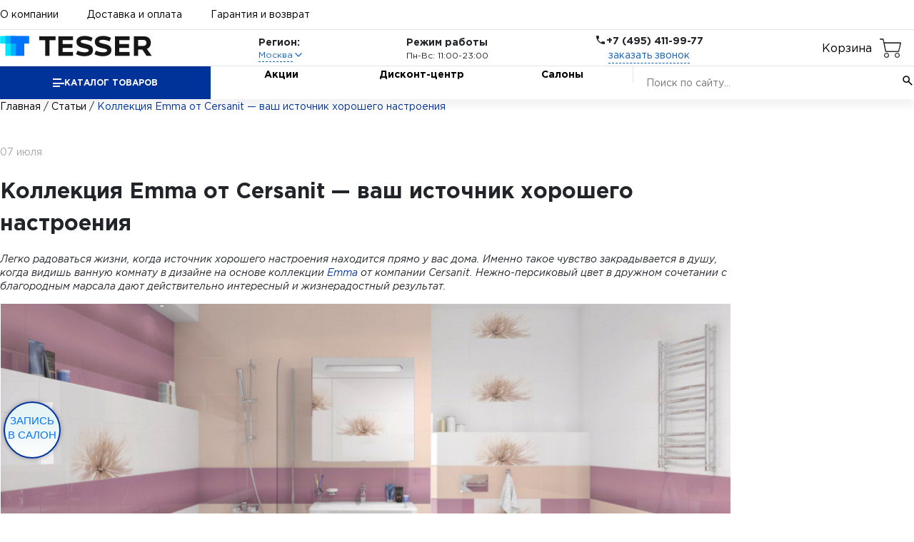

--- FILE ---
content_type: text/html; charset=UTF-8
request_url: https://cek.tesser.ru/content/statyi/kollektsiya-emma-ot-cersanit-vash-istochnik-khoroshego-nastroeniya/
body_size: 14463
content:
<!DOCTYPE HTML>
<html lang="ru">
	<head>
		<meta charset="UTF-8" />
		<meta name="viewport" content="width=device-width, initial-scale=1.0" />
		<title>Коллекция Emma от Cersanit — ваш источник хорошего настроения - интересные советы по ремонту и дизайну</title>
<script> window.BX = window.BX || {} </script>
		<!--sitedata_head_beg-->
	<script data-skip-moving="true" >
		window.site = window.site||{};
		window.site.fn = window.site.fn||{};
		window.site.ob = window.site.ob||{};
		window.site.data = window.site.data||{};
		window.site.bhash ='80b97820ad27a832fbc14696a864c4ff';
		window.site.tmcode =  'templ_shop202409';
		window.site.prefc =  'BITRIX_SM_';
		window.site.is_office = false;
	</script>
		<script data-skip-moving="true" >
		window.site.region_id = 1;
		window.site.subsite_id ='main';
		window.site.region_code = 'main';
		window.site.region_name = 'Москва';
</script><script data-skip-moving="true" >
		window.site.ob.websiteConfig = {appVersion:'1.0.1.22121',YM:'52435528',GA:'0',GTM:'UA-134729309-1',cookieNotice:'Этот сайт использует файлы cookies для более комфортной работы пользователя. Продолжая просмотр страниц сайта, вы соглашаетесь с использованием файлов cookies.',csrfToken:'9760a80a31442c12ff3',shareTitle:'Поделиться с друзьями',consoleStyleOk:'font-weight:600; color:white; border-radius:3px; background:green;',consoleStyleAlert:'font-weight:600; color:white; border-radius:3px; background:red;',formErrorNotify:{title:'Ой!',text:'Что-то пошло не так! Попробуйте снова?',style:'error',duration:3},copyLinkNotify:{text:'Ссылка скопирована!',style:'success',duration:3},offlineNotify:{text:'Нет интернета. Вы оффлайн!',style:'error',duration:5},consultantWidget: {show: false}};
	</script>

    <meta property="og:type" content="website">
    <meta property="og:url" content="https://tesser.ru/content/statyi/kollektsiya-emma-ot-cersanit-vash-istochnik-khoroshego-nastroeniya/">
    <meta property="og:title" content="Коллекция Emma от Cersanit — ваш источник хорошего настроения - интересные советы по ремонту и дизайну">
    <meta property="og:description" content="Коллекция Emma от Cersanit — ваш источник хорошего настроения. Полезные советы по ремонту и выбору плитки и сантехники. Примеры дизайн-проектов.">
    <meta property="og:image" content="/download/tesser_logo_big.jpg">
    <meta property="og:image:type" content="image/jpeg">
    <meta property="og:image:width" content="600">
    <meta property="og:image:height" content="315">


    <meta name="csrf-token" content="80b97820ad27a832fbc14696a864c4ff">
    <meta name="region" content="9760a80a31442c12ff3"/>

	<meta http-equiv="Content-Type" content="text/html; charset=UTF-8" />
<meta name="keywords" content="Тессер, советы, ремонт" />
<meta name="description" content="Коллекция Emma от Cersanit — ваш источник хорошего настроения. Полезные советы по ремонту и выбору плитки и сантехники. Примеры дизайн-проектов." />
<link href="/bitrix/cache/css/s1/templ_shop202409/page_844f54887fc7f92aa76b4db134864b1d/page_844f54887fc7f92aa76b4db134864b1d_v1.css?17649321368942" type="text/css"  rel="stylesheet" />
<link href="/bitrix/cache/css/s1/templ_shop202409/template_cb7cd6a376844b994685f58721c67dd0/template_cb7cd6a376844b994685f58721c67dd0_v1.css?175377643560362" type="text/css"  data-template-style="true" rel="stylesheet" />
<script  src="/bitrix/cache/js/s1/templ_shop202409/template_b56297dadebcd58074cc76aa4ffcba69/template_b56297dadebcd58074cc76aa4ffcba69_v1.js?1765201978157239"></script>

						


				
											
						
				
	<script src="/local/templates/templ_shop202409/gtm/gtm_event.js?1718831998" data-skip-moving="true"></script>
    <script data-skip-moving="true">(function(w,d,s,l,i){w[l]=w[l]||[];w[l].push({'gtm.start':
                new Date().getTime(),event:'gtm.js'});var f=d.getElementsByTagName(s)[0],
            j=d.createElement(s),dl=l!='dataLayer'?'&l='+l:'';j.async=true;j.src=
            'https://www.googletagmanager.com/gtm.js?id='+i+dl;f.parentNode.insertBefore(j,f);
        })(window,document,'script','dataLayer','GTM-PXDGG8N');</script>


	</head>
	<body>
		<noscript><iframe src="https://www.googletagmanager.com/ns.html?id=GTM-PXDGG8N" height="0" width="0" style="display:none;visibility:hidden"></iframe></noscript>
<!--SITEDATA_BEFORE--> <script data-skip-moving="true" > window.site.page_type =  'other'; window.site.s_status =  'W';</script><!--SITEDATA_BEFORE!!-->	<header class="header txt-style">
		<div class="container">
			<div class="header-top-navigation">
				<a class="header-top-navigation__item header-top-navigation__item_active" href="/about/">О компании</a>
				<a class="header-top-navigation__item" href="/content/dostavka/">Доставка и оплата</a>
				<a class="header-top-navigation__item" href="/content/vozvrat/">Гарантия и возврат</a>
				<div class="header-top-navigation-widgets">
														</div>
							</div>
		</div>
		<div class="header-middle">
			<div class="container">
				<a class="header__logotype" href="/"><img alt="ТЕССЕР" src="/local/templates/templ_shop202409/images/logo_blue.png"></a>
          <div class="header-region">
            <div class="header-region__title">Регион:</div>
            <div class="header-region-select">
              <button class="header-region-select-button" type="button">
                <div class="header-region-select-button__text">Москва</div>
                <svg class="header-region-select-button__icon" xmlns="http://www.w3.org/2000/svg" viewBox="0 0 24 24">
                  <path
                    fill="none"
                    stroke="currentColor"
                    stroke-linecap="round"
                    stroke-linejoin="round"
                    stroke-width="2"
                    d="m6 9l6 6l6-6"
                  />
                </svg>
              </button>
            </div>
            <div class="header-region__dropdown">
              <ul>

	                <li class="active"  data-link="//cek.tesser.ru/content/statyi/kollektsiya-emma-ot-cersanit-vash-istochnik-khoroshego-nastroeniya/">Москва</li>
	                <li data-link="//krd.cek.tesser.ru/content/statyi/kollektsiya-emma-ot-cersanit-vash-istochnik-khoroshego-nastroeniya/">Краснодар</li>
	                <li data-link="//nn.cek.tesser.ru/content/statyi/kollektsiya-emma-ot-cersanit-vash-istochnik-khoroshego-nastroeniya/">Нижний Новгород</li>
	                <li data-link="//saratov.cek.tesser.ru/content/statyi/kollektsiya-emma-ot-cersanit-vash-istochnik-khoroshego-nastroeniya/">Саратов</li>
	                <li data-link="//spb.cek.tesser.ru/content/statyi/kollektsiya-emma-ot-cersanit-vash-istochnik-khoroshego-nastroeniya/">Санкт-Петербург</li>
	                <li data-link="//izhevsk.cek.tesser.ru/content/statyi/kollektsiya-emma-ot-cersanit-vash-istochnik-khoroshego-nastroeniya/">Ижевск</li>
	              </ul>
            </div>
          </div>
	<script>
		window.site.ob.citySelect = window.site.ob.citySelect || {};
		if(window.site.ob.citySelect['cityObj'])
			window.site.ob.citySelect.cityObj = {'1':{'ID':'1','ACTIVE':true,'NAME':'Москва','LINK':'//cek.tesser.ru/content/statyi/kollektsiya-emma-ot-cersanit-vash-istochnik-khoroshego-nastroeniya/','DOMAIN':'tesser.ru'},'3':{'ID':'3','ACTIVE':false,'NAME':'Краснодар','LINK':'//krd.cek.tesser.ru/content/statyi/kollektsiya-emma-ot-cersanit-vash-istochnik-khoroshego-nastroeniya/','DOMAIN':'krd.tesser.ru'},'4':{'ID':'4','ACTIVE':false,'NAME':'Нижний Новгород','LINK':'//nn.cek.tesser.ru/content/statyi/kollektsiya-emma-ot-cersanit-vash-istochnik-khoroshego-nastroeniya/','DOMAIN':'nn.tesser.ru'},'5':{'ID':'5','ACTIVE':false,'NAME':'Саратов','LINK':'//saratov.cek.tesser.ru/content/statyi/kollektsiya-emma-ot-cersanit-vash-istochnik-khoroshego-nastroeniya/','DOMAIN':'saratov.tesser.ru'},'6':{'ID':'6','ACTIVE':false,'NAME':'Санкт-Петербург','LINK':'//spb.cek.tesser.ru/content/statyi/kollektsiya-emma-ot-cersanit-vash-istochnik-khoroshego-nastroeniya/','DOMAIN':'spb.tesser.ru'},'10':{'ID':'10','ACTIVE':false,'NAME':'Ижевск','LINK':'//izhevsk.cek.tesser.ru/content/statyi/kollektsiya-emma-ot-cersanit-vash-istochnik-khoroshego-nastroeniya/','DOMAIN':'izhevsk.tesser.ru'}};
	</script>

				<div class="header-opening-hours">
					<div class="header-opening-hours__title">Режим работы</div>
					<div class="header-opening-hours__content">Пн-Вс: 11:00-23:00</div>
				</div>
				<div class="header-call">
					<div class="header-call-title">
						<svg class="header-call-title__icon" xmlns="http://www.w3.org/2000/svg" viewBox="0 0 24 24">
							<path
								fill="currentColor"
								d="M6.62 10.79c1.44 2.83 3.76 5.14 6.59 6.59l2.2-2.2c.27-.27.67-.36 1.02-.24c1.12.37 2.33.57 3.57.57c.55 0 1 .45 1 1V20c0 .55-.45 1-1 1c-9.39 0-17-7.61-17-17c0-.55.45-1 1-1h3.5c.55 0 1 .45 1 1c0 1.25.2 2.45.57 3.57c.11.35.03.74-.25 1.02z"
							/>
						</svg>
						<div class="header-call-title__text">+7 (495) 411-99-77</div>
					</div>
					<button class="header-call__link link" type="button" data-modal-id="call">заказать звонок</button>
				</div>


<div class="header__icon-box header__icon-box--basket"
><a id="basket-button" class="header__icon header__icon--right header__icon--basket" href="/personal/cart/"
	>Корзина</a
></div>

                            

			
			</div>
		</div>
		<div class="header-bottom-navigation">
			<div class="container">
				<button class="header-bottom-navigation-catalog-button" type="button">
					<div class="header-bottom-navigation-catalog-button__icon">
						<div></div>
						<div></div>
						<div></div>
					</div>
					<div class="header-bottom-navigation-catalog-button__text">Каталог товаров</div>
				</button>
				<a class="header-bottom-navigation__item" href="/collection/keramicheskaya_plitka/akcii/">Акции</a>
				<a class="header-bottom-navigation__item" href="/discount/">Дисконт-центр</a>
				<a class="header-bottom-navigation__item" href="/contacts/">Салоны</a>
		          <div class="search-main">
          <form class="header-bottom-navigation__search header-search" action="/search/">
            <input
				class="header-search__control"
				type="search"
				name="q"
				autocomplete="off"
				placeholder="Поиск по сайту..." required
			/>
            <input type="hidden" name="3v" />
			<script>
			</script>
            <button class="header-search-button" type="submit">
              <svg class="header-search-button__icon" xmlns="http://www.w3.org/2000/svg" viewBox="0 0 24 24">
                <path
                  fill="currentColor"
                  d="m19.6 21l-6.3-6.3q-.75.6-1.725.95T9.5 16q-2.725 0-4.612-1.888T3 9.5t1.888-4.612T9.5 3t4.613 1.888T16 9.5q0 1.1-.35 2.075T14.7 13.3l6.3 6.3zM9.5 14q1.875 0 3.188-1.312T14 9.5t-1.312-3.187T9.5 5T6.313 6.313T5 9.5t1.313 3.188T9.5 14"
                />
              </svg>
            </button>
          </form>
            <div class="search-results">
              <div class="search-results__list">
              </div>
              <a href="/search/" class="search-results__all">Все результаты <i class="far fa-angle-right"></i></a>
            </div>
          </div>				<!-- header_menu_inc -->
				
<!-- 2026-01-22 22:30:03-->
        <div class="header-catalog">
            <ul class="header-catalog-sidebar">
			              <li>
                <a class="header-catalog-sidebar__item" href="/collection/keramogranit/" data-catalog-content-id="7174">Керамогранит<!-- 7174 (1635)--></a>
              </li>
			              <li>
                <a class="header-catalog-sidebar__item" href="/collection/keramicheskaya_plitka/" data-catalog-content-id="7164">Керамическая плитка<!-- 7164 (2561)--></a>
              </li>
			              <li>
                <a class="header-catalog-sidebar__item" href="/catalog/mozaika/" data-catalog-content-id="7183">Мозаика<!-- 7183 (205)--></a>
              </li>
			              <li>
                <a class="header-catalog-sidebar__item" href="/catalog/soputstvuyuschie_tovaryi/" data-catalog-content-id="7243">Сопутствующие товары<!-- 7243 (141)--></a>
              </li>
			              <li>
                <a class="header-catalog-sidebar__item" href="/catalog/santehnika/" data-catalog-content-id="7142">Сантехника<!-- 7142 (69)--></a>
              </li>
			              <li>
                <a class="header-catalog-sidebar__item" href="/catalog/napolnyie_pokryitiya/" data-catalog-content-id="7190">Напольные покрытия<!-- 7190 (61)--></a>
              </li>
			
            </ul>
            <div class="header-catalog__body">
            
              <div class="header-catalog-content" data-catalog-content-id="7164">

	            
                <div class="header-catalog-content-column">
	            
                  <a class="header-catalog-content-column__item" href="/collection/keramicheskaya_plitka/dlya_vannoy/">Для ванной <!-- 7190 223 --></a>
                  				
                  <a class="header-catalog-content-column__item" href="/collection/keramicheskaya_plitka/dlya_kuhni/">Для кухни <!-- 7190 77 --></a>
                  				
                </div>
				
                <div class="header-catalog-content-column">
	            
                  <a class="header-catalog-content-column__item" href="/collection/keramicheskaya_plitka/dlya_pola/">Для пола <!-- 7190 17 --></a>
                  				
                  <a class="header-catalog-content-column__item" href="/collection/keramicheskaya_plitka/stroitelnaya_plitka/">Строительная плитка <!-- 7190 5 --></a>
                  				
                </div>
				
                <div class="header-catalog-content-column">
	            
                  <a class="header-catalog-content-column__item" href="/collection/keramicheskaya_plitka/dlya_fasada/">Для фасада <!-- 7190 5 --></a>
                  				
                </div>
				
                </div>
			
              <div class="header-catalog-content" data-catalog-content-id="7243">

	            
                <div class="header-catalog-content-column">
	            
                  <a class="header-catalog-content-column__item" href="/catalog/soputstvuyuschie_tovaryi/profili/">Профили <!-- 7190 40 --></a>
                  				
                  <a class="header-catalog-content-column__item" href="/catalog/soputstvuyuschie_tovaryi/revizionnyie_lyuki/">Ревизионные люки <!-- 7190 16 --></a>
                  				
                </div>
				
                <div class="header-catalog-content-column">
	            
                  <a class="header-catalog-content-column__item" href="/catalog/soputstvuyuschie_tovaryi/vyiravnivayuschie_elementyi/">Выравнивающие элементы <!-- 7190 2 --></a>
                  				
                  <a class="header-catalog-content-column__item" href="/catalog/soputstvuyuschie_tovaryi/teplyie_polyi/">Теплые полы <!-- 7190 15 --></a>
                  				
                </div>
				
                <div class="header-catalog-content-column">
	            
                  <a class="header-catalog-content-column__item" href="/catalog/soputstvuyuschie_tovaryi/suhie_stroitelnyie_smesi/">Сухие строительные смеси <!-- 7190 68 --></a>
                  				
                </div>
				
                </div>
			
              <div class="header-catalog-content" data-catalog-content-id="7142">

	            
                <div class="header-catalog-content-column">
	            
                  <a class="header-catalog-content-column__item" href="/catalog/santehnika/vannyi/">Ванны <!-- 7190 1 --></a>
                  				
                  <a class="header-catalog-content-column__item" href="/catalog/santehnika/rakovinyi/">Раковины <!-- 7190 5 --></a>
                  				
                </div>
				
                <div class="header-catalog-content-column">
	            
                  <a class="header-catalog-content-column__item" href="/catalog/santehnika/smesiteli/">Смесители <!-- 7190 19 --></a>
                  				
                  <a class="header-catalog-content-column__item" href="/catalog/santehnika/unitazyi/">Унитазы <!-- 7190 18 --></a>
                  				
                </div>
				
                <div class="header-catalog-content-column">
	            
                  <a class="header-catalog-content-column__item" href="/catalog/santehnika/sistemyi_installyatsiy/">Системы инсталляций <!-- 7190 2 --></a>
                  				
                  <a class="header-catalog-content-column__item" href="/catalog/santehnika/mebel_dlya_vannoy/">Мебель для ванной комнаты <!-- 7190 6 --></a>
                  				
                </div>
				
                <div class="header-catalog-content-column">
	            
                  <a class="header-catalog-content-column__item" href="/catalog/santehnika/komplektuyushchie/">Комплектующие <!-- 7190 18 --></a>
                  				
                </div>
				
                </div>
			
              <div class="header-catalog-content" data-catalog-content-id="7190">

	            
                <div class="header-catalog-content-column">
	            
                  <a class="header-catalog-content-column__item" href="/catalog/napolnyie_pokryitiya/laminat/">Ламинат <!-- 7190 40 --></a>
                  				
                </div>
				
                <div class="header-catalog-content-column">
	            
                  <a class="header-catalog-content-column__item" href="/catalog/napolnyie_pokryitiya/parketnaya_doska/">Паркетная доска <!-- 7190 2 --></a>
                  				
                </div>
				
                <div class="header-catalog-content-column">
	            
                  <a class="header-catalog-content-column__item" href="/catalog/napolnyie_pokryitiya/vinilovyie_pokryitiya/">Виниловые покрытия <!-- 7190 16 --></a>
                  				
                </div>
				
                <div class="header-catalog-content-column">
	            
                  <a class="header-catalog-content-column__item" href="/catalog/napolnyie_pokryitiya/aksessuaryi_2/">Аксессуары <!-- 7190 3 --></a>
                  				
                </div>
				
                </div>
			

                </div>


       </div>
				<!-- header_menu_inc -->
			</div>
		</div>
	</header>
	<header class="header-touch txt-style">
		<button class="header-touch-hamburger-button" type="button" title="кнопка меню">
			<div class="header-touch-hamburger-button__icon">
				<div></div>
				<div></div>
				<div></div>
			</div>
		</button>
		<a class="header-touch__logotype" href="/"><img alt="ТЕССЕР" src="/local/templates/templ_shop202409/images/logo_blue.png"></a>
		<div class="header-touch-widgets">
						<a class="header-touch-widgets-item" href="/personal/cart/">
				<div class="header-touch-widgets-item__icon">
					<svg xmlns="http://www.w3.org/2000/svg" viewBox="0 0 24 24">
						<path
							fill="currentColor"
							d="M17 18a2 2 0 0 1 2 2a2 2 0 0 1-2 2a2 2 0 0 1-2-2c0-1.11.89-2 2-2M1 2h3.27l.94 2H20a1 1 0 0 1 1 1c0 .17-.05.34-.12.5l-3.58 6.47c-.34.61-1 1.03-1.75 1.03H8.1l-.9 1.63l-.03.12a.25.25 0 0 0 .25.25H19v2H7a2 2 0 0 1-2-2c0-.35.09-.68.24-.96l1.36-2.45L3 4H1zm6 16a2 2 0 0 1 2 2a2 2 0 0 1-2 2a2 2 0 0 1-2-2c0-1.11.89-2 2-2m9-7l2.78-5H6.14l2.36 5z"
						/>
					</svg>
				</div>
				<div class="header-touch-widgets-item__badge basket-counter">0</div>
			</a>
		</div>
		<div class="header-touch__hamburger-menu hamburger-menu">
			<div class="hamburger-menu__backdrop"></div>
			<div class="hamburger-menu__wrapper">
				<div class="hamburger-menu-search__wrapper">
					<form class="hamburger-menu-search">
						<input
							class="hamburger-menu-search__control"
							type="search"
							name="query"
							placeholder="Поиск по сайту..."
							autocomplete="off"
							required
						/>
						<button class="hamburger-menu-search-button" type="submit">
							<svg class="hamburger-menu-search-button__icon" xmlns="http://www.w3.org/2000/svg" viewBox="0 0 24 24">
								<path
									fill="currentColor"
									d="m19.6 21l-6.3-6.3q-.75.6-1.725.95T9.5 16q-2.725 0-4.612-1.888T3 9.5t1.888-4.612T9.5 3t4.613 1.888T16 9.5q0 1.1-.35 2.075T14.7 13.3l6.3 6.3zM9.5 14q1.875 0 3.188-1.312T14 9.5t-1.312-3.187T9.5 5T6.313 6.313T5 9.5t1.313 3.188T9.5 14"
								/>
							</svg>
						</button>
					</form>
				</div>
				<button class="hamburger-menu-catalog-button" type="button">
					<div class="hamburger-menu-catalog-button__text">Каталог</div>
					<svg class="hamburger-menu-catalog-button__icon" xmlns="http://www.w3.org/2000/svg" viewBox="0 0 24 24">
						<path fill="currentColor" d="M12.6 12L8 7.4L9.4 6l6 6l-6 6L8 16.6z" />
					</svg>
				</button>

				<div class="hamburger-menu-navigation">
					<a class="hamburger-menu-navigation__item" href="/contacts/">Салоны</a>
					<a class="hamburger-menu-navigation__item" href="/about/">О компании</a>
					<a class="hamburger-menu-navigation__item" href="/bf/">Акции</a>
					<a class="hamburger-menu-navigation__item" href="/discount/">Дисконт-центр</a>
					<a class="hamburger-menu-navigation__item" href="/content/dostavka/">Доставка и оплата</a>
					<a class="hamburger-menu-navigation__item" href="/content/vozvrat/">Гарантия и возврат</a>
				</div>

								<div class="hamburger-menu-catalog-menu" data-catalog-menu-id="1">
					<button class="hamburger-menu-catalog-menu__close-button" type="button">
						<svg xmlns="http://www.w3.org/2000/svg" viewBox="0 0 24 24">
							<path fill="currentColor" d="m14 18l-6-6l6-6l1.4 1.4l-4.6 4.6l4.6 4.6z" />
						</svg>
						Назад
					</button>

								<a class="hamburger-menu-catalog-menu__item" href="/collection/keramogranit/" data-catalog-menu-id="7174">
						Керамогранит<!-- 7174 (1635)-->
											</a>
								<a class="hamburger-menu-catalog-menu__item" href="/collection/keramicheskaya_plitka/" data-catalog-menu-id="7164">
						Керамическая плитка<!-- 7164 (2561)-->
													<svg xmlns="http://www.w3.org/2000/svg" viewBox="0 0 24 24">
								<path fill="currentColor" d="M12.6 12L8 7.4L9.4 6l6 6l-6 6L8 16.6z" />
							</svg>
											</a>
								<a class="hamburger-menu-catalog-menu__item" href="/catalog/mozaika/" data-catalog-menu-id="7183">
						Мозаика<!-- 7183 (205)-->
											</a>
								<a class="hamburger-menu-catalog-menu__item" href="/catalog/soputstvuyuschie_tovaryi/" data-catalog-menu-id="7243">
						Сопутствующие товары<!-- 7243 (141)-->
													<svg xmlns="http://www.w3.org/2000/svg" viewBox="0 0 24 24">
								<path fill="currentColor" d="M12.6 12L8 7.4L9.4 6l6 6l-6 6L8 16.6z" />
							</svg>
											</a>
								<a class="hamburger-menu-catalog-menu__item" href="/catalog/santehnika/" data-catalog-menu-id="7142">
						Сантехника<!-- 7142 (69)-->
													<svg xmlns="http://www.w3.org/2000/svg" viewBox="0 0 24 24">
								<path fill="currentColor" d="M12.6 12L8 7.4L9.4 6l6 6l-6 6L8 16.6z" />
							</svg>
											</a>
								<a class="hamburger-menu-catalog-menu__item" href="/catalog/napolnyie_pokryitiya/" data-catalog-menu-id="7190">
						Напольные покрытия<!-- 7190 (61)-->
													<svg xmlns="http://www.w3.org/2000/svg" viewBox="0 0 24 24">
								<path fill="currentColor" d="M12.6 12L8 7.4L9.4 6l6 6l-6 6L8 16.6z" />
							</svg>
											</a>
			
				</div>
            
				<div class="hamburger-menu-catalog-menu" data-catalog-menu-id="7164">
					<button class="hamburger-menu-catalog-menu__close-button" type="button">
						<svg xmlns="http://www.w3.org/2000/svg" viewBox="0 0 24 24">
							<path fill="currentColor" d="m14 18l-6-6l6-6l1.4 1.4l-4.6 4.6l4.6 4.6z" />
						</svg>
						Назад
					</button>

				<div class="hamburger-menu-catalog-menu-column">
					<div class="hamburger-menu-catalog-menu-column__title">Керамическая плитка</div>
	            
	            						<a class="hamburger-menu-catalog-menu-column__item" href="/collection/keramicheskaya_plitka/dlya_vannoy/">Для ванной <!-- 7190 223 --></a>
				
				
	            						<a class="hamburger-menu-catalog-menu-column__item" href="/collection/keramicheskaya_plitka/dlya_kuhni/">Для кухни <!-- 7190 77 --></a>
				
				
	            						<a class="hamburger-menu-catalog-menu-column__item" href="/collection/keramicheskaya_plitka/dlya_pola/">Для пола <!-- 7190 17 --></a>
				
				
	            						<a class="hamburger-menu-catalog-menu-column__item" href="/collection/keramicheskaya_plitka/stroitelnaya_plitka/">Строительная плитка <!-- 7190 5 --></a>
				
				
	            						<a class="hamburger-menu-catalog-menu-column__item" href="/collection/keramicheskaya_plitka/dlya_fasada/">Для фасада <!-- 7190 5 --></a>
				
				                </div>

				</div>
			
				<div class="hamburger-menu-catalog-menu" data-catalog-menu-id="7243">
					<button class="hamburger-menu-catalog-menu__close-button" type="button">
						<svg xmlns="http://www.w3.org/2000/svg" viewBox="0 0 24 24">
							<path fill="currentColor" d="m14 18l-6-6l6-6l1.4 1.4l-4.6 4.6l4.6 4.6z" />
						</svg>
						Назад
					</button>

				<div class="hamburger-menu-catalog-menu-column">
					<div class="hamburger-menu-catalog-menu-column__title">Сопутствующие товары</div>
	            
	            						<a class="hamburger-menu-catalog-menu-column__item" href="/catalog/soputstvuyuschie_tovaryi/profili/">Профили <!-- 7190 40 --></a>
				
				
	            						<a class="hamburger-menu-catalog-menu-column__item" href="/catalog/soputstvuyuschie_tovaryi/revizionnyie_lyuki/">Ревизионные люки <!-- 7190 16 --></a>
				
				
	            						<a class="hamburger-menu-catalog-menu-column__item" href="/catalog/soputstvuyuschie_tovaryi/vyiravnivayuschie_elementyi/">Выравнивающие элементы <!-- 7190 2 --></a>
				
				
	            						<a class="hamburger-menu-catalog-menu-column__item" href="/catalog/soputstvuyuschie_tovaryi/teplyie_polyi/">Теплые полы <!-- 7190 15 --></a>
				
				
	            						<a class="hamburger-menu-catalog-menu-column__item" href="/catalog/soputstvuyuschie_tovaryi/suhie_stroitelnyie_smesi/">Сухие строительные смеси <!-- 7190 68 --></a>
				
				                </div>

				</div>
			
				<div class="hamburger-menu-catalog-menu" data-catalog-menu-id="7142">
					<button class="hamburger-menu-catalog-menu__close-button" type="button">
						<svg xmlns="http://www.w3.org/2000/svg" viewBox="0 0 24 24">
							<path fill="currentColor" d="m14 18l-6-6l6-6l1.4 1.4l-4.6 4.6l4.6 4.6z" />
						</svg>
						Назад
					</button>

				<div class="hamburger-menu-catalog-menu-column">
					<div class="hamburger-menu-catalog-menu-column__title">Сантехника</div>
	            
	            						<a class="hamburger-menu-catalog-menu-column__item" href="/catalog/santehnika/vannyi/">Ванны <!-- 7190 1 --></a>
				
				
	            						<a class="hamburger-menu-catalog-menu-column__item" href="/catalog/santehnika/rakovinyi/">Раковины <!-- 7190 5 --></a>
				
				
	            						<a class="hamburger-menu-catalog-menu-column__item" href="/catalog/santehnika/smesiteli/">Смесители <!-- 7190 19 --></a>
				
				
	            						<a class="hamburger-menu-catalog-menu-column__item" href="/catalog/santehnika/unitazyi/">Унитазы <!-- 7190 18 --></a>
				
				
	            						<a class="hamburger-menu-catalog-menu-column__item" href="/catalog/santehnika/sistemyi_installyatsiy/">Системы инсталляций <!-- 7190 2 --></a>
				
				
	            						<a class="hamburger-menu-catalog-menu-column__item" href="/catalog/santehnika/mebel_dlya_vannoy/">Мебель для ванной комнаты <!-- 7190 6 --></a>
				
				
	            						<a class="hamburger-menu-catalog-menu-column__item" href="/catalog/santehnika/komplektuyushchie/">Комплектующие <!-- 7190 18 --></a>
				
				                </div>

				</div>
			
				<div class="hamburger-menu-catalog-menu" data-catalog-menu-id="7190">
					<button class="hamburger-menu-catalog-menu__close-button" type="button">
						<svg xmlns="http://www.w3.org/2000/svg" viewBox="0 0 24 24">
							<path fill="currentColor" d="m14 18l-6-6l6-6l1.4 1.4l-4.6 4.6l4.6 4.6z" />
						</svg>
						Назад
					</button>

				<div class="hamburger-menu-catalog-menu-column">
					<div class="hamburger-menu-catalog-menu-column__title">Напольные покрытия</div>
	            
	            						<a class="hamburger-menu-catalog-menu-column__item" href="/catalog/napolnyie_pokryitiya/laminat/">Ламинат <!-- 7190 40 --></a>
				
				
	            						<a class="hamburger-menu-catalog-menu-column__item" href="/catalog/napolnyie_pokryitiya/parketnaya_doska/">Паркетная доска <!-- 7190 2 --></a>
				
				
	            						<a class="hamburger-menu-catalog-menu-column__item" href="/catalog/napolnyie_pokryitiya/vinilovyie_pokryitiya/">Виниловые покрытия <!-- 7190 16 --></a>
				
				
	            						<a class="hamburger-menu-catalog-menu-column__item" href="/catalog/napolnyie_pokryitiya/aksessuaryi_2/">Аксессуары <!-- 7190 3 --></a>
				
				                </div>

				</div>
			

				<div class="hamburger-menu-catalog-menu" data-catalog-menu-id="2">
					<button class="hamburger-menu-catalog-menu__close-button" type="button">
						<svg xmlns="http://www.w3.org/2000/svg" viewBox="0 0 24 24">
							<path fill="currentColor" d="m14 18l-6-6l6-6l1.4 1.4l-4.6 4.6l4.6 4.6z" />
						</svg>
						Назад
					</button>
					<div class="hamburger-menu-catalog-menu-column">
						<div class="hamburger-menu-catalog-menu-column__title">Бренды</div>
						<a class="hamburger-menu-catalog-menu-column__item" href="">Kaindl</a>
						<a class="hamburger-menu-catalog-menu-column__item" href="">Kaindl</a>
					</div>
					<div class="hamburger-menu-catalog-menu-column">
						<div class="hamburger-menu-catalog-menu-column__title">Класс</div>
						<a class="hamburger-menu-catalog-menu-column__item" href="">31 класс</a>
						<a class="hamburger-menu-catalog-menu-column__item" href="">31 класс</a>
					</div>
				</div>


				<div class="hamburger-menu-bottom">
					<div class="header-call">
						<div class="header-call-title">
							<svg class="header-call-title__icon" xmlns="http://www.w3.org/2000/svg" viewBox="0 0 24 24">
								<path fill="currentColor" d="M6.62 10.79c1.44 2.83 3.76 5.14 6.59 6.59l2.2-2.2c.27-.27.67-.36 1.02-.24c1.12.37 2.33.57 3.57.57c.55 0 1 .45 1 1V20c0 .55-.45 1-1 1c-9.39 0-17-7.61-17-17c0-.55.45-1 1-1h3.5c.55 0 1 .45 1 1c0 1.25.2 2.45.57 3.57c.11.35.03.74-.25 1.02z"></path>
							</svg>
							<div class="header-call-title__text">+7 (495) 411-99-77</div>
						</div>
						<button class="header-call__link link" type="button" data-modal-id="call" data-modal-url="assets/modals/modal-callback.html">заказать звонок</button>
					</div>
					<div class="header-opening-hours">
						<div class="header-opening-hours__title">Режим работы</div>
						<div class="header-opening-hours__content">Пн-Вс: 11:00-23:00</div>
					</div>
          <div class="header-region">
            <div class="header-region__title">Регион:</div>
            <div class="header-region-select">
              <button class="header-region-select-button" type="button">
                <div class="header-region-select-button__text">Москва</div>
                <svg class="header-region-select-button__icon" xmlns="http://www.w3.org/2000/svg" viewBox="0 0 24 24">
                  <path
                    fill="none"
                    stroke="currentColor"
                    stroke-linecap="round"
                    stroke-linejoin="round"
                    stroke-width="2"
                    d="m6 9l6 6l6-6"
                  />
                </svg>
              </button>
            </div>
            <div class="header-region__dropdown">
              <ul>

	                <li class="active"  data-link="//cek.tesser.ru/content/statyi/kollektsiya-emma-ot-cersanit-vash-istochnik-khoroshego-nastroeniya/">Москва</li>
	                <li data-link="//krd.cek.tesser.ru/content/statyi/kollektsiya-emma-ot-cersanit-vash-istochnik-khoroshego-nastroeniya/">Краснодар</li>
	                <li data-link="//nn.cek.tesser.ru/content/statyi/kollektsiya-emma-ot-cersanit-vash-istochnik-khoroshego-nastroeniya/">Нижний Новгород</li>
	                <li data-link="//saratov.cek.tesser.ru/content/statyi/kollektsiya-emma-ot-cersanit-vash-istochnik-khoroshego-nastroeniya/">Саратов</li>
	                <li data-link="//spb.cek.tesser.ru/content/statyi/kollektsiya-emma-ot-cersanit-vash-istochnik-khoroshego-nastroeniya/">Санкт-Петербург</li>
	                <li data-link="//izhevsk.cek.tesser.ru/content/statyi/kollektsiya-emma-ot-cersanit-vash-istochnik-khoroshego-nastroeniya/">Ижевск</li>
	              </ul>
            </div>
          </div>
	<script>
		window.site.ob.citySelect = window.site.ob.citySelect || {};
		if(window.site.ob.citySelect['cityObj'])
			window.site.ob.citySelect.cityObj = {'1':{'ID':'1','ACTIVE':true,'NAME':'Москва','LINK':'//cek.tesser.ru/content/statyi/kollektsiya-emma-ot-cersanit-vash-istochnik-khoroshego-nastroeniya/','DOMAIN':'tesser.ru'},'3':{'ID':'3','ACTIVE':false,'NAME':'Краснодар','LINK':'//krd.cek.tesser.ru/content/statyi/kollektsiya-emma-ot-cersanit-vash-istochnik-khoroshego-nastroeniya/','DOMAIN':'krd.tesser.ru'},'4':{'ID':'4','ACTIVE':false,'NAME':'Нижний Новгород','LINK':'//nn.cek.tesser.ru/content/statyi/kollektsiya-emma-ot-cersanit-vash-istochnik-khoroshego-nastroeniya/','DOMAIN':'nn.tesser.ru'},'5':{'ID':'5','ACTIVE':false,'NAME':'Саратов','LINK':'//saratov.cek.tesser.ru/content/statyi/kollektsiya-emma-ot-cersanit-vash-istochnik-khoroshego-nastroeniya/','DOMAIN':'saratov.tesser.ru'},'6':{'ID':'6','ACTIVE':false,'NAME':'Санкт-Петербург','LINK':'//spb.cek.tesser.ru/content/statyi/kollektsiya-emma-ot-cersanit-vash-istochnik-khoroshego-nastroeniya/','DOMAIN':'spb.tesser.ru'},'10':{'ID':'10','ACTIVE':false,'NAME':'Ижевск','LINK':'//izhevsk.cek.tesser.ru/content/statyi/kollektsiya-emma-ot-cersanit-vash-istochnik-khoroshego-nastroeniya/','DOMAIN':'izhevsk.tesser.ru'}};
	</script>
				</div>
			</div>
		</div>
	</header>

<section class="breadcrumbs container txt-style"><a class="breadcrumbs__item" href="/">Главная</a> <span class="breadcrumbs__separator">/</span> <a class="breadcrumbs__item" href="/content/statyi/">Статьи</a> <span class="breadcrumbs__separator">/</span> <span class="breadcrumbs__item">Коллекция Emma от Cersanit — ваш источник хорошего настроения</span>
</section>	
		<main class="main container txt-style">

<!-- header.php --><style>
.footer {
  padding-block: 25px;
  background-color: #ffffff; /*#ececec;*/
}
.blog-article-detail .blog-main {
  padding: 0px;
}
</style><div class="blog-wrap blog-article-detail"><div class="blog-innerwrap"><div class="blog-main"><div class="blog-article" itemscope itemtype="http://schema.org/Article"><div class="blog-article__info"><p class="blog-article__date"><time datetime="2016-09-24">07 июля</time></p><meta itemprop="datePublished" content="2016-09-24" ><meta itemprop="dateModified" content="2016-09-24" ></div><h1 itemprop="headline name" class="blog-article__title">Коллекция Emma от Cersanit — ваш источник хорошего настроения</h1><meta itemprop="author" content="Tesser"><div itemprop="publisher" itemscope='itemscope' itemtype='https://schema.org/Organization'><div itemprop="logo" itemscope itemtype="https://schema.org/ImageObject"><img itemprop="url image" src="/download/tesser_logo_big.jpg" alt="Логотип Tesser" class="hidden" ><meta itemprop="width" content="600"><meta itemprop="height" content="350"></div><meta itemprop="name" content="Tesser" ><meta itemprop="telephone" content="+7 495 411 99 77" ><meta itemprop="address" content="Москва" ></div><div class="blog-article__body" itemprop="articleBody">
<p>
	<i>Легко радоваться жизни, когда источник хорошего настроения находится прямо у вас дома. Именно такое чувство закрадывается в душу, когда видишь ванную комнату в дизайне на основе коллекции </i><a href="https://tesser.ru/catalog/keramicheskaya_plitka/dlya_vannoy/collection/emma_cersanit/"><i>Emma</i></a><i> от компании Cersanit. Нежно-персиковый цвет в дружном сочетании с благородным марсала дают действительно интересный и жизнерадостный результат.</i>
</p>
<p>
	<i><img width="819" alt="Emma" src="/upload/medialibrary/bec/emma_0.jpg" height="391" title="Emma"><br>
	</i>
</p>
<p>
	 Как уже было сказано выше, сочетание цветов этой коллекции — это одно из ее &nbsp;главных преимуществ. Основная настенная плитка представлена в трех оттенках — ярко-белом, персиковом и цвете итальянского вина Марсала. У дизайнера есть нескончаемое количество настроений, которые он может создать с этой коллекцией.
</p>
<p>
	 Для спокойного и теплого интерьера лучше всего использовать белую плитку в сочетании с персиковой, для более строгого и благородного вида подойдет белый и винный. А все три цвета в одном пространстве создают один из интереснейших дизайнов, который поднимает положительный тонус, но при этом совершенно не напрягает зрение и не сужает пространство. Какой бы вариант вы не выбрали, интерьер в любом случае получится согревающе-теплым, благодаря интересному выбору цветов дизайнерами бренда Cersanit.
</p>
<p>
	<img width="819" alt="Emma" src="/upload/medialibrary/8cb/emma_1.jpg" height="391" title="Emma"><br>
</p>
<p>
	 Дополняют коллекцию, конечно же, декорирующие модули. Изюминка этой коллекции в том, что от выбора декора полностью зависит общее настроение интерьера. Ведь если вы выберете молочного цвета модуль с изображением нежного цветка, дизайн станет уютным и вольется в общую теплую картину ванной комнаты, а если вам милее морская тематика, которая изображена на втором декоре методом цифровой печати, то помещение тут же станет вашей тихой гаванью где-то у тропического рифа.
</p>
<p>
	 Напомним, что польская компания&nbsp;<a href="https://tesser.ru/brand/cersanit/">Cersanit</a>&nbsp;является лидером комплексного производства продукции для ванных комнат в своей стране и не только. Концерн специализируется на производстве отделочной (плитка, керамогранит) и санитарной (раковины, унитазы) керамики. Компания объединяет несколько предприятий, расположенных на территории Польши, России, Украины, Румынии и некоторых других государств.&nbsp;
</p></div></div></div><div class="blog-aside"></div></div></div>
</main>
    <footer class="footer txt-style">
      <div class="container bl-footer-menu">
<style>
@media (min-width: 1279px) {
.footer > .container.bl-footer-menu {
  display: grid;
  grid-template-columns: 1fr 1fr 1fr 1fr;
}
}
</style>

        <div class="footer-column">
          <div class="footer-column__title">О компании</div>
                              <div class="footer-column__items">
    <a href="/content/novosti/"
       class="footer-column__item"

              
        active            >
        Новости    </a>
    <a href="/content/statyi/"
       class="footer-column__item"

              
        active            >
        Статьи    </a>
    <a href="/about/"
       class="footer-column__item"

              
        active            >
        О компании    </a>
    <a href="/brand/"
       class="footer-column__item"

              
        active            >
        Производители    </a>
          </div>

<!--<a href="#" class="no_under d-none d-lg-inline-block" data-toggle="modal" data-target="#callback_form">-->
<!--    Обратный звонок-->
<!--</a>-->

        </div>
        <div class="footer-column">
          <div class="footer-column__title">Услуги</div>
                              <div class="footer-column__items">
    <a href="/content/oplata/"
       class="footer-column__item"

              
        active            >
        Оплата    </a>
    <a href="/content/dostavka/"
       class="footer-column__item"

              
        active            >
        Доставка    </a>
    <a href="/content/vozvrat/"
       class="footer-column__item"

              
        active            >
        Возврат    </a>
    <a href="/calc/"
       class="footer-column__item"

              
        active            >
        Расчет плитки    </a>
          </div>

<!--<a href="#" class="no_under d-none d-lg-inline-block" data-toggle="modal" data-target="#callback_form">-->
<!--    Обратный звонок-->
<!--</a>-->
        </div>
        <div class="footer-column">
          <div class="footer-column__title">ИНТЕРНЕТ-МАГАЗИН</div>
                              <div class="footer-column__items">
    <a href="/dp/"
       class="footer-column__item"

              
        active            >
        Заказать 3D-проект    </a>
    <a href="mailto:info@tesser.ru"
       class="footer-column__item"

              
        active            >
        info@tesser.ru    </a>
          </div>

<!--<a href="#" class="no_under d-none d-lg-inline-block" data-toggle="modal" data-target="#callback_form">-->
<!--    Обратный звонок-->
<!--</a>-->
        </div>
        <div class="footer-column">
          <div class="footer-column__title">СПЕЦПРЕДЛОЖЕНИЕ </div>
                              <div class="footer-column__items">
    <a href="/discount/"
       class="footer-column__item"

              
        active            >
        Дисконт-центр    </a>
    <a href="/content/dlya_optovikov/"
       class="footer-column__item"

              
        active            >
        Оптовикам    </a>
    <a href="/collection/keramicheskaya_plitka/akcii/"
       class="footer-column__item"

              
        active            >
        Скидки и акции    </a>
          </div>

<!--<a href="#" class="no_under d-none d-lg-inline-block" data-toggle="modal" data-target="#callback_form">-->
<!--    Обратный звонок-->
<!--</a>-->
        </div>
      </div>
      <div class="footer__divider"></div>
      <div class="container">
        <a class="footer__logotype" href="/"><img alt="ТЕССЕР" src="/local/templates/templ_shop202409/images/logo_blue.png" aria-label="Тессер логотип для перехода на стартовую"></a>
        <div class="footer__copyright">
          © 2024 ТЕССЕР — сеть розничных салонов продаж керамической плитки, керамогранита, сантехники.
        </div>


      <div class="footer-socials">
          <a class="footer-socials-item" href="https://vk.ru/tessermoscow" target="_blank" aria-label="Вконтакте ру">
            <svg xmlns="http://www.w3.org/2000/svg" class="g-social-icon--vk" 
				width="24" height="24" viewBox="0 0 24 24" fill="none"><path d="M22 15.9l-1.6-1.8-.7-.6c-.5-.5-.5-.8-.1-1.5l1-1.3.8-1.2c.5-.9 1-1.7 1.4-2.7 0-.3.1-.6-.1-1-.2-.3-.6-.3-.8-.4h-3.7c-.6 0-.8.2-1 .8L16.4 8c-.5 1-1 2.2-2 3.2l-.3.3c-.3 0-.4-.5-.3-.8V6.3c-.1-.7-.3-1.1-1-1.3H9.2l-.6.1-.6.5c0 .1-.2.3-.1.6 0 .2.3.2.4.3.4 0 .7.3.8.8V11l-.2.3-.2-.1a17.8 17.8 0 0 1-2.7-5c-.2-.5-.6-.8-1.1-.8H2c-.5 0-.8.1-.9.4v1c1.4 3.4 2.7 5.8 4 7.9.9 1.3 2 2.3 3.2 3.1a8 8 0 0 0 4 1.1h.6c1 0 1.3-.4 1.3-1.3 0-.5 0-1 .3-1.5l.2-.2h.3l.5.6.4.5.9 1 1 .8 1.2.2H22c.3 0 .6-.2.7-.5.3-.4.3-.9 0-1.4L22 16z" fill="var(--color-text-primary)"></path></svg>
          </a>
          <a class="footer-socials-item" href="https://ok.ru/tesserofficial" target="_blank" aria-label="однокласники ру">
            <svg width="24" height="24" viewBox="0 0 24 24" fill="none" xmlns="http://www.w3.org/2000/svg"><path d="M12.0006 0C8.56064 0 5.76223 2.7785 5.76223 6.19426C5.76223 9.60974 8.56064 12.387 12.0006 12.387C15.4405 12.387 18.2376 9.60974 18.2376 6.19426C18.2376 2.7785 15.4406 0 12.0006 0ZM12.0006 3.62926C13.4244 3.62926 14.5821 4.78046 14.5821 6.19426C14.5821 7.60745 13.4244 8.75777 12.0006 8.75777C10.5766 8.75777 9.41767 7.60747 9.41767 6.19426C9.41767 4.78046 10.5766 3.62926 12.0006 3.62926ZM6.85736 12.5977C6.24016 12.5882 5.63322 12.8903 5.28114 13.4475C4.74308 14.2963 5.00084 15.4164 5.85363 15.9502C6.98166 16.653 8.20571 17.1516 9.47509 17.439L5.98883 20.9025C5.27515 21.6115 5.27575 22.7599 5.98958 23.469C6.34737 23.8229 6.81401 24 7.28183 24C7.74917 24 8.21738 23.8226 8.57408 23.4683L11.9992 20.0655L15.4273 23.4683C16.1404 24.1771 17.2967 24.1771 18.011 23.4683C18.725 22.7597 18.725 21.6101 18.011 20.9025L14.5232 17.4398C15.793 17.1524 17.0174 16.6535 18.1447 15.9503C18.9992 15.4164 19.2573 14.2951 18.7194 13.4475C18.1809 12.5985 17.0535 12.3428 16.1984 12.8775C13.6445 14.4728 10.3538 14.4717 7.80067 12.8775C7.50679 12.6937 7.18066 12.6028 6.85736 12.5978V12.5977Z" fill="var(--color-text-primary)"></path></svg>
          </a>
          <a class="footer-socials-item" href="https://dzen.ru/id/5f0c14730642fa6c1054170d?_csrf=07bdfa42116d48fd26305f8fd35df6106b7cf532-1706697395749-0-4011993401617209287%3A0" target="_blank" aria-label="dzen.ru">
            <svg xmlns="http://www.w3.org/2000/svg" width="24" height="24" viewBox="0 0 28 28">
              <path fill="var(--color-text-primary)" d="M16.7 16.7c-2.2 2.27-2.36 5.1-2.55 11.3 5.78 0 9.77-.02 11.83-2.02 2-2.06 2.02-6.24 2.02-11.83-6.2.2-9.03.35-11.3 2.55M0 14.15c0 5.59.02 9.77 2.02 11.83 2.06 2 6.05 2.02 11.83 2.02-.2-6.2-.35-9.03-2.55-11.3-2.27-2.2-5.1-2.36-11.3-2.55M13.85 0C8.08 0 4.08.02 2.02 2.02.02 4.08 0 8.26 0 13.85c6.2-.2 9.03-.35 11.3-2.55 2.2-2.27 2.36-5.1 2.55-11.3m2.85 11.3C14.5 9.03 14.34 6.2 14.15 0c5.78 0 9.77.02 11.83 2.02 2 2.06 2.02 6.24 2.02 11.83-6.2-.2-9.03-.35-11.3-2.55">
              </path>
              <path style="fill: #fff !important" d="M28 14.15v-.3c-6.2-.2-9.03-.35-11.3-2.55-2.2-2.27-2.36-5.1-2.55-11.3h-.3c-.2 6.2-.35 9.03-2.55 11.3-2.27 2.2-5.1 2.36-11.3 2.55v.3c6.2.2 9.03.35 11.3 2.55 2.2 2.27 2.36 5.1 2.55 11.3h.3c.2-6.2.35-9.03 2.55-11.3 2.27-2.2 5.1-2.36 11.3-2.55">
              </path>
          </svg>
          </a>

        </div>

      </div>
    </footer>
	<div id="bl-modal-wrap"><style>
	#bl-modal-wrap .invalid {
		border: 1px solid #f00;
	}
</style>

	<div class="modal txt-style" data-modal-id="call">
      <div class="modal__backdrop"></div>
      
      <div class="modal-content">
        <div class="modal-content__inner"><div class="modal-content__title">Заказать обратный звонок</div>
          <div class="modal-content__body">
            <form class="call-modal fos" action = "?robot" tmponsubmit = "return false;">
              <input class="call-modal__input fos-name" type="text" placeholder="Ваше имя*" minlength="3" required />
              <input class="call-modal__input fos-phone" type="tel" placeholder="Телефон*" maxlength="18" required data-tel-input />
              <button class="call-modal__button fos-s" type="submit">Отправить</button>
            </form>
       
          </div>
        </div>
        <button class="modal-content__close-button" type="button">
          <svg xmlns="http://www.w3.org/2000/svg" viewBox="0 0 24 24">
            <path fill="currentColor" d="M6.4 19L5 17.6l5.6-5.6L5 6.4L6.4 5l5.6 5.6L17.6 5L19 6.4L13.4 12l5.6 5.6l-1.4 1.4l-5.6-5.6z"></path>
          </svg>
        </button>
      </div>
    </div>


</div>



<div id="sigUpSalon0427" class="sigUpSalon0427">
	<div class="js-show-widget widget-button" 
		data-seo="VIDZHET-DIZAJN-PROEKT" 
		data-help="Записаться в салон на бесплатный дизайн-проект"
		onclick='window.site.ob.widgetsalon.showWidget();'
	>Запись <br>в салон
	</div>

    </div>
<!--chatb24-->
 <script>
        setTimeout(function(){
			var ifrm = document.createElement("iframe");
			ifrm.id='b24Widget';
			ifrm.title='Кнопка открытия чатов';
			ifrm.onload = function(event) {
                    let parent = event.target;
                    let frameHTML = parent.contentWindow.document.querySelector('html') 
                    let btnOpen = parent.contentWindow.document.querySelector('.b24-widget-button-inner-container') 
                    const mediaQuery = window.matchMedia('(max-width: 768px)')
                
                    btnOpen?.addEventListener('click', function(e){
                        if(frameHTML.classList.contains('crm-widget-button-mobile')){
                            parent.classList.add('open')
                        }else{
                            parent.classList.remove('open')
                        }
                
                    })
                
                    parent.contentWindow.window.addEventListener('onBitrixLiveChat', function(e){
                 
                        let widget = e.detail.widget;
                        widget.subscribe({
                            type: parent.contentWindow.window.BX.LiveChatWidget.SubscriptionType.widgetOpen,
                            callback: function(data) {
                                parent.classList.add('open')
                                
                                if (mediaQuery.matches) {
                                    parent.style.width = '100%'
                                    parent.style.height = '100%'
                                }else{
                                    parent.style.width = '40%'
                                    parent.style.height = '90%'
                                }
                
                                parent.style.zIndex = 20
                            }
                        });
                
                        widget.subscribe({
                            type: parent.contentWindow.window.BX.LiveChatWidget.SubscriptionType.widgetClose,
                            callback: function(data) {
                                parent.classList.remove('open')
                                parent.style.width = '140px'
                                parent.style.height = '250px'
                                parent.style.zIndex = 1
                            }
                        });
                        
                    });
  }

	        			ifrm.setAttribute("src", "/framesb24Widget.php");
			document.body.appendChild(ifrm);
			
      }, 5000); </script>

<!--noindex-->    <script>
        window.dataLayer = window.dataLayer || [];
        function gtag(){dataLayer.push(arguments);}
        gtag('js', new Date());

        gtag('config', 'G-6RB0Z20ZRH');
                setTimeout(function(){

            (function(w,d,n,c){w.CalltouchDataObject=n;w[n]=function(){w[n]["callbacks"].push(arguments)};if(!w[n]["callbacks"]){w[n]["callbacks"]=[]}w[n]["loaded"]=false;if(typeof c!=="object"){c=[c]}w[n]["counters"]=c;for(var i=0;i<c.length;i+=1){p(c[i])}function p(cId){var a=d.getElementsByTagName("script")[0],s=d.createElement("script"),i=function(){a.parentNode.insertBefore(s,a)};s.type="text/javascript";s.async=true;s.src="https://mod.calltouch.ru/init.js?id="+cId;if(w.opera=="[object Opera]"){d.addEventListener("DOMContentLoaded",i,false)}else{i()}}})(window,document,"ct","br8zmdsx");

        }, 5000); 
            </script><script>window.dataLayer = window.dataLayer || [];dataLayer.push({'event': 'fireRemarketingTag', 'google_tag_params': { 'ecomm_pagetype': 'other'}});</script><!--/noindex--><script>
    var _tmr = window._tmr || (window._tmr = []);
    _tmr.push({id: "3214686", type: "pageView", start: (new Date()).getTime(), pid: "USER_ID"});

    setTimeout(function(){    (function (d, w, id) {
        if (d.getElementById(id)) return;
        var ts = d.createElement("script"); ts.type = "text/javascript"; ts.async = true; ts.id = id;
        ts.src = "https://top-fwz1.mail.ru/js/code.js";
        var f = function () {var s = d.getElementsByTagName("script")[0]; s.parentNode.insertBefore(ts, s);};
        if (w.opera == "[object Opera]") { d.addEventListener("DOMContentLoaded", f, false); } else { f(); }
    })(document, window, "topmailru-code");

		var imgM = document.createElement('img');
		imgM.src = "https://top-fwz1.mail.ru/counter?id=3214686;js=na";
		imgM.style.cssText = 'border:0;position:absolute;left:-9999px;'
		imgM.alt = "Top.Mail.Ru" 
    	document.body.appendChild(imgM);

    }, 5000); 
</script>
<script>
    setTimeout(function(){		!function(){var t=document.createElement("script");t.type="text/javascript",t.async=!0,t.src="https://vk.com/js/api/openapi.js?169",t.onload=function(){VK.Retargeting.Init("VK-RTRG-915474-1UPFK"),VK.Retargeting.Hit()},document.head.appendChild(t)}();

		var img = document.createElement('img');
		img.src = "https://vk.com/rtrg?p=VK-RTRG-915474-1UPFK";
		img.style.cssText = 'position:fixed; left:-999px;'
		img.alt = '';
    	document.body.appendChild(img);

    }, 5000); </script>

  </body>
</html>


--- FILE ---
content_type: text/html; charset=UTF-8
request_url: https://cek.tesser.ru/content/statyi/kollektsiya-emma-ot-cersanit-vash-istochnik-khoroshego-nastroeniya/
body_size: 14484
content:
<!DOCTYPE HTML>
<html lang="ru">
	<head>
		<meta charset="UTF-8" />
		<meta name="viewport" content="width=device-width, initial-scale=1.0" />
		<title>Коллекция Emma от Cersanit — ваш источник хорошего настроения - интересные советы по ремонту и дизайну</title>
<script> window.BX = window.BX || {} </script>
		<!--sitedata_head_beg-->
	<script data-skip-moving="true" >
		window.site = window.site||{};
		window.site.fn = window.site.fn||{};
		window.site.ob = window.site.ob||{};
		window.site.data = window.site.data||{};
		window.site.bhash ='80b97820ad27a832fbc14696a864c4ff';
		window.site.tmcode =  'templ_shop202409';
		window.site.prefc =  'BITRIX_SM_';
		window.site.is_office = false;
	</script>
		<script data-skip-moving="true" >
		window.site.region_id = 1;
		window.site.subsite_id ='main';
		window.site.region_code = 'main';
		window.site.region_name = 'Москва';
</script><script data-skip-moving="true" >
		window.site.ob.websiteConfig = {appVersion:'1.0.1.22121',YM:'52435528',GA:'0',GTM:'UA-134729309-1',cookieNotice:'Этот сайт использует файлы cookies для более комфортной работы пользователя. Продолжая просмотр страниц сайта, вы соглашаетесь с использованием файлов cookies.',csrfToken:'9760a80a31442c12ff3',shareTitle:'Поделиться с друзьями',consoleStyleOk:'font-weight:600; color:white; border-radius:3px; background:green;',consoleStyleAlert:'font-weight:600; color:white; border-radius:3px; background:red;',formErrorNotify:{title:'Ой!',text:'Что-то пошло не так! Попробуйте снова?',style:'error',duration:3},copyLinkNotify:{text:'Ссылка скопирована!',style:'success',duration:3},offlineNotify:{text:'Нет интернета. Вы оффлайн!',style:'error',duration:5},consultantWidget: {show: false}};
	</script>

    <meta property="og:type" content="website">
    <meta property="og:url" content="https://tesser.ru/content/statyi/kollektsiya-emma-ot-cersanit-vash-istochnik-khoroshego-nastroeniya/">
    <meta property="og:title" content="Коллекция Emma от Cersanit — ваш источник хорошего настроения - интересные советы по ремонту и дизайну">
    <meta property="og:description" content="Коллекция Emma от Cersanit — ваш источник хорошего настроения. Полезные советы по ремонту и выбору плитки и сантехники. Примеры дизайн-проектов.">
    <meta property="og:image" content="/download/tesser_logo_big.jpg">
    <meta property="og:image:type" content="image/jpeg">
    <meta property="og:image:width" content="600">
    <meta property="og:image:height" content="315">


    <meta name="csrf-token" content="80b97820ad27a832fbc14696a864c4ff">
    <meta name="region" content="9760a80a31442c12ff3"/>

	<meta http-equiv="Content-Type" content="text/html; charset=UTF-8" />
<meta name="keywords" content="Тессер, советы, ремонт" />
<meta name="description" content="Коллекция Emma от Cersanit — ваш источник хорошего настроения. Полезные советы по ремонту и выбору плитки и сантехники. Примеры дизайн-проектов." />
<link href="/bitrix/cache/css/s1/templ_shop202409/page_844f54887fc7f92aa76b4db134864b1d/page_844f54887fc7f92aa76b4db134864b1d_v1.css?17649321368942" type="text/css"  rel="stylesheet" />
<link href="/bitrix/cache/css/s1/templ_shop202409/template_cb7cd6a376844b994685f58721c67dd0/template_cb7cd6a376844b994685f58721c67dd0_v1.css?175377643560362" type="text/css"  data-template-style="true" rel="stylesheet" />
<script  src="/bitrix/cache/js/s1/templ_shop202409/template_b56297dadebcd58074cc76aa4ffcba69/template_b56297dadebcd58074cc76aa4ffcba69_v1.js?1765201978157239"></script>

						


				
											
						
				
	<script src="/local/templates/templ_shop202409/gtm/gtm_event.js?1718831998" data-skip-moving="true"></script>
    <script data-skip-moving="true">(function(w,d,s,l,i){w[l]=w[l]||[];w[l].push({'gtm.start':
                new Date().getTime(),event:'gtm.js'});var f=d.getElementsByTagName(s)[0],
            j=d.createElement(s),dl=l!='dataLayer'?'&l='+l:'';j.async=true;j.src=
            'https://www.googletagmanager.com/gtm.js?id='+i+dl;f.parentNode.insertBefore(j,f);
        })(window,document,'script','dataLayer','GTM-PXDGG8N');</script>


	</head>
	<body>
		<noscript><iframe src="https://www.googletagmanager.com/ns.html?id=GTM-PXDGG8N" height="0" width="0" style="display:none;visibility:hidden"></iframe></noscript>
<!--SITEDATA_BEFORE--> <script data-skip-moving="true" > window.site.page_type =  'other'; window.site.s_status =  'W';</script><!--SITEDATA_BEFORE!!-->	<header class="header txt-style">
		<div class="container">
			<div class="header-top-navigation">
				<a class="header-top-navigation__item header-top-navigation__item_active" href="/about/">О компании</a>
				<a class="header-top-navigation__item" href="/content/dostavka/">Доставка и оплата</a>
				<a class="header-top-navigation__item" href="/content/vozvrat/">Гарантия и возврат</a>
				<div class="header-top-navigation-widgets">
														</div>
							</div>
		</div>
		<div class="header-middle">
			<div class="container">
				<a class="header__logotype" href="/"><img alt="ТЕССЕР" src="/local/templates/templ_shop202409/images/logo_blue.png"></a>
          <div class="header-region">
            <div class="header-region__title">Регион:</div>
            <div class="header-region-select">
              <button class="header-region-select-button" type="button">
                <div class="header-region-select-button__text">Москва</div>
                <svg class="header-region-select-button__icon" xmlns="http://www.w3.org/2000/svg" viewBox="0 0 24 24">
                  <path
                    fill="none"
                    stroke="currentColor"
                    stroke-linecap="round"
                    stroke-linejoin="round"
                    stroke-width="2"
                    d="m6 9l6 6l6-6"
                  />
                </svg>
              </button>
            </div>
            <div class="header-region__dropdown">
              <ul>

	                <li class="active"  data-link="//cek.tesser.ru/content/statyi/kollektsiya-emma-ot-cersanit-vash-istochnik-khoroshego-nastroeniya/">Москва</li>
	                <li data-link="//krd.cek.tesser.ru/content/statyi/kollektsiya-emma-ot-cersanit-vash-istochnik-khoroshego-nastroeniya/">Краснодар</li>
	                <li data-link="//nn.cek.tesser.ru/content/statyi/kollektsiya-emma-ot-cersanit-vash-istochnik-khoroshego-nastroeniya/">Нижний Новгород</li>
	                <li data-link="//saratov.cek.tesser.ru/content/statyi/kollektsiya-emma-ot-cersanit-vash-istochnik-khoroshego-nastroeniya/">Саратов</li>
	                <li data-link="//spb.cek.tesser.ru/content/statyi/kollektsiya-emma-ot-cersanit-vash-istochnik-khoroshego-nastroeniya/">Санкт-Петербург</li>
	                <li data-link="//izhevsk.cek.tesser.ru/content/statyi/kollektsiya-emma-ot-cersanit-vash-istochnik-khoroshego-nastroeniya/">Ижевск</li>
	              </ul>
            </div>
          </div>
	<script>
		window.site.ob.citySelect = window.site.ob.citySelect || {};
		if(window.site.ob.citySelect['cityObj'])
			window.site.ob.citySelect.cityObj = {'1':{'ID':'1','ACTIVE':true,'NAME':'Москва','LINK':'//cek.tesser.ru/content/statyi/kollektsiya-emma-ot-cersanit-vash-istochnik-khoroshego-nastroeniya/','DOMAIN':'tesser.ru'},'3':{'ID':'3','ACTIVE':false,'NAME':'Краснодар','LINK':'//krd.cek.tesser.ru/content/statyi/kollektsiya-emma-ot-cersanit-vash-istochnik-khoroshego-nastroeniya/','DOMAIN':'krd.tesser.ru'},'4':{'ID':'4','ACTIVE':false,'NAME':'Нижний Новгород','LINK':'//nn.cek.tesser.ru/content/statyi/kollektsiya-emma-ot-cersanit-vash-istochnik-khoroshego-nastroeniya/','DOMAIN':'nn.tesser.ru'},'5':{'ID':'5','ACTIVE':false,'NAME':'Саратов','LINK':'//saratov.cek.tesser.ru/content/statyi/kollektsiya-emma-ot-cersanit-vash-istochnik-khoroshego-nastroeniya/','DOMAIN':'saratov.tesser.ru'},'6':{'ID':'6','ACTIVE':false,'NAME':'Санкт-Петербург','LINK':'//spb.cek.tesser.ru/content/statyi/kollektsiya-emma-ot-cersanit-vash-istochnik-khoroshego-nastroeniya/','DOMAIN':'spb.tesser.ru'},'10':{'ID':'10','ACTIVE':false,'NAME':'Ижевск','LINK':'//izhevsk.cek.tesser.ru/content/statyi/kollektsiya-emma-ot-cersanit-vash-istochnik-khoroshego-nastroeniya/','DOMAIN':'izhevsk.tesser.ru'}};
	</script>

				<div class="header-opening-hours">
					<div class="header-opening-hours__title">Режим работы</div>
					<div class="header-opening-hours__content">Пн-Вс: 11:00-23:00</div>
				</div>
				<div class="header-call">
					<div class="header-call-title">
						<svg class="header-call-title__icon" xmlns="http://www.w3.org/2000/svg" viewBox="0 0 24 24">
							<path
								fill="currentColor"
								d="M6.62 10.79c1.44 2.83 3.76 5.14 6.59 6.59l2.2-2.2c.27-.27.67-.36 1.02-.24c1.12.37 2.33.57 3.57.57c.55 0 1 .45 1 1V20c0 .55-.45 1-1 1c-9.39 0-17-7.61-17-17c0-.55.45-1 1-1h3.5c.55 0 1 .45 1 1c0 1.25.2 2.45.57 3.57c.11.35.03.74-.25 1.02z"
							/>
						</svg>
						<div class="header-call-title__text">+7 (495) 411-99-77</div>
					</div>
					<button class="header-call__link link" type="button" data-modal-id="call">заказать звонок</button>
				</div>


<div class="header__icon-box header__icon-box--basket"
><a id="basket-button" class="header__icon header__icon--right header__icon--basket" href="/personal/cart/"
	>Корзина</a
></div>

                            

			
			</div>
		</div>
		<div class="header-bottom-navigation">
			<div class="container">
				<button class="header-bottom-navigation-catalog-button" type="button">
					<div class="header-bottom-navigation-catalog-button__icon">
						<div></div>
						<div></div>
						<div></div>
					</div>
					<div class="header-bottom-navigation-catalog-button__text">Каталог товаров</div>
				</button>
				<a class="header-bottom-navigation__item" href="/collection/keramicheskaya_plitka/akcii/">Акции</a>
				<a class="header-bottom-navigation__item" href="/discount/">Дисконт-центр</a>
				<a class="header-bottom-navigation__item" href="/contacts/">Салоны</a>
		          <div class="search-main">
          <form class="header-bottom-navigation__search header-search" action="/search/">
            <input
				class="header-search__control"
				type="search"
				name="q"
				autocomplete="off"
				placeholder="Поиск по сайту..." required
			/>
            <input type="hidden" name="3v" />
			<script>
			</script>
            <button class="header-search-button" type="submit">
              <svg class="header-search-button__icon" xmlns="http://www.w3.org/2000/svg" viewBox="0 0 24 24">
                <path
                  fill="currentColor"
                  d="m19.6 21l-6.3-6.3q-.75.6-1.725.95T9.5 16q-2.725 0-4.612-1.888T3 9.5t1.888-4.612T9.5 3t4.613 1.888T16 9.5q0 1.1-.35 2.075T14.7 13.3l6.3 6.3zM9.5 14q1.875 0 3.188-1.312T14 9.5t-1.312-3.187T9.5 5T6.313 6.313T5 9.5t1.313 3.188T9.5 14"
                />
              </svg>
            </button>
          </form>
            <div class="search-results">
              <div class="search-results__list">
              </div>
              <a href="/search/" class="search-results__all">Все результаты <i class="far fa-angle-right"></i></a>
            </div>
          </div>				<!-- header_menu_inc -->
				
<!-- 2026-01-22 22:30:03-->
        <div class="header-catalog">
            <ul class="header-catalog-sidebar">
			              <li>
                <a class="header-catalog-sidebar__item" href="/collection/keramogranit/" data-catalog-content-id="7174">Керамогранит<!-- 7174 (1635)--></a>
              </li>
			              <li>
                <a class="header-catalog-sidebar__item" href="/collection/keramicheskaya_plitka/" data-catalog-content-id="7164">Керамическая плитка<!-- 7164 (2561)--></a>
              </li>
			              <li>
                <a class="header-catalog-sidebar__item" href="/catalog/mozaika/" data-catalog-content-id="7183">Мозаика<!-- 7183 (205)--></a>
              </li>
			              <li>
                <a class="header-catalog-sidebar__item" href="/catalog/soputstvuyuschie_tovaryi/" data-catalog-content-id="7243">Сопутствующие товары<!-- 7243 (141)--></a>
              </li>
			              <li>
                <a class="header-catalog-sidebar__item" href="/catalog/santehnika/" data-catalog-content-id="7142">Сантехника<!-- 7142 (69)--></a>
              </li>
			              <li>
                <a class="header-catalog-sidebar__item" href="/catalog/napolnyie_pokryitiya/" data-catalog-content-id="7190">Напольные покрытия<!-- 7190 (61)--></a>
              </li>
			
            </ul>
            <div class="header-catalog__body">
            
              <div class="header-catalog-content" data-catalog-content-id="7164">

	            
                <div class="header-catalog-content-column">
	            
                  <a class="header-catalog-content-column__item" href="/collection/keramicheskaya_plitka/dlya_vannoy/">Для ванной <!-- 7190 223 --></a>
                  				
                  <a class="header-catalog-content-column__item" href="/collection/keramicheskaya_plitka/dlya_kuhni/">Для кухни <!-- 7190 77 --></a>
                  				
                </div>
				
                <div class="header-catalog-content-column">
	            
                  <a class="header-catalog-content-column__item" href="/collection/keramicheskaya_plitka/dlya_pola/">Для пола <!-- 7190 17 --></a>
                  				
                  <a class="header-catalog-content-column__item" href="/collection/keramicheskaya_plitka/stroitelnaya_plitka/">Строительная плитка <!-- 7190 5 --></a>
                  				
                </div>
				
                <div class="header-catalog-content-column">
	            
                  <a class="header-catalog-content-column__item" href="/collection/keramicheskaya_plitka/dlya_fasada/">Для фасада <!-- 7190 5 --></a>
                  				
                </div>
				
                </div>
			
              <div class="header-catalog-content" data-catalog-content-id="7243">

	            
                <div class="header-catalog-content-column">
	            
                  <a class="header-catalog-content-column__item" href="/catalog/soputstvuyuschie_tovaryi/profili/">Профили <!-- 7190 40 --></a>
                  				
                  <a class="header-catalog-content-column__item" href="/catalog/soputstvuyuschie_tovaryi/revizionnyie_lyuki/">Ревизионные люки <!-- 7190 16 --></a>
                  				
                </div>
				
                <div class="header-catalog-content-column">
	            
                  <a class="header-catalog-content-column__item" href="/catalog/soputstvuyuschie_tovaryi/vyiravnivayuschie_elementyi/">Выравнивающие элементы <!-- 7190 2 --></a>
                  				
                  <a class="header-catalog-content-column__item" href="/catalog/soputstvuyuschie_tovaryi/teplyie_polyi/">Теплые полы <!-- 7190 15 --></a>
                  				
                </div>
				
                <div class="header-catalog-content-column">
	            
                  <a class="header-catalog-content-column__item" href="/catalog/soputstvuyuschie_tovaryi/suhie_stroitelnyie_smesi/">Сухие строительные смеси <!-- 7190 68 --></a>
                  				
                </div>
				
                </div>
			
              <div class="header-catalog-content" data-catalog-content-id="7142">

	            
                <div class="header-catalog-content-column">
	            
                  <a class="header-catalog-content-column__item" href="/catalog/santehnika/vannyi/">Ванны <!-- 7190 1 --></a>
                  				
                  <a class="header-catalog-content-column__item" href="/catalog/santehnika/rakovinyi/">Раковины <!-- 7190 5 --></a>
                  				
                </div>
				
                <div class="header-catalog-content-column">
	            
                  <a class="header-catalog-content-column__item" href="/catalog/santehnika/smesiteli/">Смесители <!-- 7190 19 --></a>
                  				
                  <a class="header-catalog-content-column__item" href="/catalog/santehnika/unitazyi/">Унитазы <!-- 7190 18 --></a>
                  				
                </div>
				
                <div class="header-catalog-content-column">
	            
                  <a class="header-catalog-content-column__item" href="/catalog/santehnika/sistemyi_installyatsiy/">Системы инсталляций <!-- 7190 2 --></a>
                  				
                  <a class="header-catalog-content-column__item" href="/catalog/santehnika/mebel_dlya_vannoy/">Мебель для ванной комнаты <!-- 7190 6 --></a>
                  				
                </div>
				
                <div class="header-catalog-content-column">
	            
                  <a class="header-catalog-content-column__item" href="/catalog/santehnika/komplektuyushchie/">Комплектующие <!-- 7190 18 --></a>
                  				
                </div>
				
                </div>
			
              <div class="header-catalog-content" data-catalog-content-id="7190">

	            
                <div class="header-catalog-content-column">
	            
                  <a class="header-catalog-content-column__item" href="/catalog/napolnyie_pokryitiya/laminat/">Ламинат <!-- 7190 40 --></a>
                  				
                </div>
				
                <div class="header-catalog-content-column">
	            
                  <a class="header-catalog-content-column__item" href="/catalog/napolnyie_pokryitiya/parketnaya_doska/">Паркетная доска <!-- 7190 2 --></a>
                  				
                </div>
				
                <div class="header-catalog-content-column">
	            
                  <a class="header-catalog-content-column__item" href="/catalog/napolnyie_pokryitiya/vinilovyie_pokryitiya/">Виниловые покрытия <!-- 7190 16 --></a>
                  				
                </div>
				
                <div class="header-catalog-content-column">
	            
                  <a class="header-catalog-content-column__item" href="/catalog/napolnyie_pokryitiya/aksessuaryi_2/">Аксессуары <!-- 7190 3 --></a>
                  				
                </div>
				
                </div>
			

                </div>


       </div>
				<!-- header_menu_inc -->
			</div>
		</div>
	</header>
	<header class="header-touch txt-style">
		<button class="header-touch-hamburger-button" type="button" title="кнопка меню">
			<div class="header-touch-hamburger-button__icon">
				<div></div>
				<div></div>
				<div></div>
			</div>
		</button>
		<a class="header-touch__logotype" href="/"><img alt="ТЕССЕР" src="/local/templates/templ_shop202409/images/logo_blue.png"></a>
		<div class="header-touch-widgets">
						<a class="header-touch-widgets-item" href="/personal/cart/">
				<div class="header-touch-widgets-item__icon">
					<svg xmlns="http://www.w3.org/2000/svg" viewBox="0 0 24 24">
						<path
							fill="currentColor"
							d="M17 18a2 2 0 0 1 2 2a2 2 0 0 1-2 2a2 2 0 0 1-2-2c0-1.11.89-2 2-2M1 2h3.27l.94 2H20a1 1 0 0 1 1 1c0 .17-.05.34-.12.5l-3.58 6.47c-.34.61-1 1.03-1.75 1.03H8.1l-.9 1.63l-.03.12a.25.25 0 0 0 .25.25H19v2H7a2 2 0 0 1-2-2c0-.35.09-.68.24-.96l1.36-2.45L3 4H1zm6 16a2 2 0 0 1 2 2a2 2 0 0 1-2 2a2 2 0 0 1-2-2c0-1.11.89-2 2-2m9-7l2.78-5H6.14l2.36 5z"
						/>
					</svg>
				</div>
				<div class="header-touch-widgets-item__badge basket-counter">0</div>
			</a>
		</div>
		<div class="header-touch__hamburger-menu hamburger-menu">
			<div class="hamburger-menu__backdrop"></div>
			<div class="hamburger-menu__wrapper">
				<div class="hamburger-menu-search__wrapper">
					<form class="hamburger-menu-search">
						<input
							class="hamburger-menu-search__control"
							type="search"
							name="query"
							placeholder="Поиск по сайту..."
							autocomplete="off"
							required
						/>
						<button class="hamburger-menu-search-button" type="submit">
							<svg class="hamburger-menu-search-button__icon" xmlns="http://www.w3.org/2000/svg" viewBox="0 0 24 24">
								<path
									fill="currentColor"
									d="m19.6 21l-6.3-6.3q-.75.6-1.725.95T9.5 16q-2.725 0-4.612-1.888T3 9.5t1.888-4.612T9.5 3t4.613 1.888T16 9.5q0 1.1-.35 2.075T14.7 13.3l6.3 6.3zM9.5 14q1.875 0 3.188-1.312T14 9.5t-1.312-3.187T9.5 5T6.313 6.313T5 9.5t1.313 3.188T9.5 14"
								/>
							</svg>
						</button>
					</form>
				</div>
				<button class="hamburger-menu-catalog-button" type="button">
					<div class="hamburger-menu-catalog-button__text">Каталог</div>
					<svg class="hamburger-menu-catalog-button__icon" xmlns="http://www.w3.org/2000/svg" viewBox="0 0 24 24">
						<path fill="currentColor" d="M12.6 12L8 7.4L9.4 6l6 6l-6 6L8 16.6z" />
					</svg>
				</button>

				<div class="hamburger-menu-navigation">
					<a class="hamburger-menu-navigation__item" href="/contacts/">Салоны</a>
					<a class="hamburger-menu-navigation__item" href="/about/">О компании</a>
					<a class="hamburger-menu-navigation__item" href="/bf/">Акции</a>
					<a class="hamburger-menu-navigation__item" href="/discount/">Дисконт-центр</a>
					<a class="hamburger-menu-navigation__item" href="/content/dostavka/">Доставка и оплата</a>
					<a class="hamburger-menu-navigation__item" href="/content/vozvrat/">Гарантия и возврат</a>
				</div>

								<div class="hamburger-menu-catalog-menu" data-catalog-menu-id="1">
					<button class="hamburger-menu-catalog-menu__close-button" type="button">
						<svg xmlns="http://www.w3.org/2000/svg" viewBox="0 0 24 24">
							<path fill="currentColor" d="m14 18l-6-6l6-6l1.4 1.4l-4.6 4.6l4.6 4.6z" />
						</svg>
						Назад
					</button>

								<a class="hamburger-menu-catalog-menu__item" href="/collection/keramogranit/" data-catalog-menu-id="7174">
						Керамогранит<!-- 7174 (1635)-->
											</a>
								<a class="hamburger-menu-catalog-menu__item" href="/collection/keramicheskaya_plitka/" data-catalog-menu-id="7164">
						Керамическая плитка<!-- 7164 (2561)-->
													<svg xmlns="http://www.w3.org/2000/svg" viewBox="0 0 24 24">
								<path fill="currentColor" d="M12.6 12L8 7.4L9.4 6l6 6l-6 6L8 16.6z" />
							</svg>
											</a>
								<a class="hamburger-menu-catalog-menu__item" href="/catalog/mozaika/" data-catalog-menu-id="7183">
						Мозаика<!-- 7183 (205)-->
											</a>
								<a class="hamburger-menu-catalog-menu__item" href="/catalog/soputstvuyuschie_tovaryi/" data-catalog-menu-id="7243">
						Сопутствующие товары<!-- 7243 (141)-->
													<svg xmlns="http://www.w3.org/2000/svg" viewBox="0 0 24 24">
								<path fill="currentColor" d="M12.6 12L8 7.4L9.4 6l6 6l-6 6L8 16.6z" />
							</svg>
											</a>
								<a class="hamburger-menu-catalog-menu__item" href="/catalog/santehnika/" data-catalog-menu-id="7142">
						Сантехника<!-- 7142 (69)-->
													<svg xmlns="http://www.w3.org/2000/svg" viewBox="0 0 24 24">
								<path fill="currentColor" d="M12.6 12L8 7.4L9.4 6l6 6l-6 6L8 16.6z" />
							</svg>
											</a>
								<a class="hamburger-menu-catalog-menu__item" href="/catalog/napolnyie_pokryitiya/" data-catalog-menu-id="7190">
						Напольные покрытия<!-- 7190 (61)-->
													<svg xmlns="http://www.w3.org/2000/svg" viewBox="0 0 24 24">
								<path fill="currentColor" d="M12.6 12L8 7.4L9.4 6l6 6l-6 6L8 16.6z" />
							</svg>
											</a>
			
				</div>
            
				<div class="hamburger-menu-catalog-menu" data-catalog-menu-id="7164">
					<button class="hamburger-menu-catalog-menu__close-button" type="button">
						<svg xmlns="http://www.w3.org/2000/svg" viewBox="0 0 24 24">
							<path fill="currentColor" d="m14 18l-6-6l6-6l1.4 1.4l-4.6 4.6l4.6 4.6z" />
						</svg>
						Назад
					</button>

				<div class="hamburger-menu-catalog-menu-column">
					<div class="hamburger-menu-catalog-menu-column__title">Керамическая плитка</div>
	            
	            						<a class="hamburger-menu-catalog-menu-column__item" href="/collection/keramicheskaya_plitka/dlya_vannoy/">Для ванной <!-- 7190 223 --></a>
				
				
	            						<a class="hamburger-menu-catalog-menu-column__item" href="/collection/keramicheskaya_plitka/dlya_kuhni/">Для кухни <!-- 7190 77 --></a>
				
				
	            						<a class="hamburger-menu-catalog-menu-column__item" href="/collection/keramicheskaya_plitka/dlya_pola/">Для пола <!-- 7190 17 --></a>
				
				
	            						<a class="hamburger-menu-catalog-menu-column__item" href="/collection/keramicheskaya_plitka/stroitelnaya_plitka/">Строительная плитка <!-- 7190 5 --></a>
				
				
	            						<a class="hamburger-menu-catalog-menu-column__item" href="/collection/keramicheskaya_plitka/dlya_fasada/">Для фасада <!-- 7190 5 --></a>
				
				                </div>

				</div>
			
				<div class="hamburger-menu-catalog-menu" data-catalog-menu-id="7243">
					<button class="hamburger-menu-catalog-menu__close-button" type="button">
						<svg xmlns="http://www.w3.org/2000/svg" viewBox="0 0 24 24">
							<path fill="currentColor" d="m14 18l-6-6l6-6l1.4 1.4l-4.6 4.6l4.6 4.6z" />
						</svg>
						Назад
					</button>

				<div class="hamburger-menu-catalog-menu-column">
					<div class="hamburger-menu-catalog-menu-column__title">Сопутствующие товары</div>
	            
	            						<a class="hamburger-menu-catalog-menu-column__item" href="/catalog/soputstvuyuschie_tovaryi/profili/">Профили <!-- 7190 40 --></a>
				
				
	            						<a class="hamburger-menu-catalog-menu-column__item" href="/catalog/soputstvuyuschie_tovaryi/revizionnyie_lyuki/">Ревизионные люки <!-- 7190 16 --></a>
				
				
	            						<a class="hamburger-menu-catalog-menu-column__item" href="/catalog/soputstvuyuschie_tovaryi/vyiravnivayuschie_elementyi/">Выравнивающие элементы <!-- 7190 2 --></a>
				
				
	            						<a class="hamburger-menu-catalog-menu-column__item" href="/catalog/soputstvuyuschie_tovaryi/teplyie_polyi/">Теплые полы <!-- 7190 15 --></a>
				
				
	            						<a class="hamburger-menu-catalog-menu-column__item" href="/catalog/soputstvuyuschie_tovaryi/suhie_stroitelnyie_smesi/">Сухие строительные смеси <!-- 7190 68 --></a>
				
				                </div>

				</div>
			
				<div class="hamburger-menu-catalog-menu" data-catalog-menu-id="7142">
					<button class="hamburger-menu-catalog-menu__close-button" type="button">
						<svg xmlns="http://www.w3.org/2000/svg" viewBox="0 0 24 24">
							<path fill="currentColor" d="m14 18l-6-6l6-6l1.4 1.4l-4.6 4.6l4.6 4.6z" />
						</svg>
						Назад
					</button>

				<div class="hamburger-menu-catalog-menu-column">
					<div class="hamburger-menu-catalog-menu-column__title">Сантехника</div>
	            
	            						<a class="hamburger-menu-catalog-menu-column__item" href="/catalog/santehnika/vannyi/">Ванны <!-- 7190 1 --></a>
				
				
	            						<a class="hamburger-menu-catalog-menu-column__item" href="/catalog/santehnika/rakovinyi/">Раковины <!-- 7190 5 --></a>
				
				
	            						<a class="hamburger-menu-catalog-menu-column__item" href="/catalog/santehnika/smesiteli/">Смесители <!-- 7190 19 --></a>
				
				
	            						<a class="hamburger-menu-catalog-menu-column__item" href="/catalog/santehnika/unitazyi/">Унитазы <!-- 7190 18 --></a>
				
				
	            						<a class="hamburger-menu-catalog-menu-column__item" href="/catalog/santehnika/sistemyi_installyatsiy/">Системы инсталляций <!-- 7190 2 --></a>
				
				
	            						<a class="hamburger-menu-catalog-menu-column__item" href="/catalog/santehnika/mebel_dlya_vannoy/">Мебель для ванной комнаты <!-- 7190 6 --></a>
				
				
	            						<a class="hamburger-menu-catalog-menu-column__item" href="/catalog/santehnika/komplektuyushchie/">Комплектующие <!-- 7190 18 --></a>
				
				                </div>

				</div>
			
				<div class="hamburger-menu-catalog-menu" data-catalog-menu-id="7190">
					<button class="hamburger-menu-catalog-menu__close-button" type="button">
						<svg xmlns="http://www.w3.org/2000/svg" viewBox="0 0 24 24">
							<path fill="currentColor" d="m14 18l-6-6l6-6l1.4 1.4l-4.6 4.6l4.6 4.6z" />
						</svg>
						Назад
					</button>

				<div class="hamburger-menu-catalog-menu-column">
					<div class="hamburger-menu-catalog-menu-column__title">Напольные покрытия</div>
	            
	            						<a class="hamburger-menu-catalog-menu-column__item" href="/catalog/napolnyie_pokryitiya/laminat/">Ламинат <!-- 7190 40 --></a>
				
				
	            						<a class="hamburger-menu-catalog-menu-column__item" href="/catalog/napolnyie_pokryitiya/parketnaya_doska/">Паркетная доска <!-- 7190 2 --></a>
				
				
	            						<a class="hamburger-menu-catalog-menu-column__item" href="/catalog/napolnyie_pokryitiya/vinilovyie_pokryitiya/">Виниловые покрытия <!-- 7190 16 --></a>
				
				
	            						<a class="hamburger-menu-catalog-menu-column__item" href="/catalog/napolnyie_pokryitiya/aksessuaryi_2/">Аксессуары <!-- 7190 3 --></a>
				
				                </div>

				</div>
			

				<div class="hamburger-menu-catalog-menu" data-catalog-menu-id="2">
					<button class="hamburger-menu-catalog-menu__close-button" type="button">
						<svg xmlns="http://www.w3.org/2000/svg" viewBox="0 0 24 24">
							<path fill="currentColor" d="m14 18l-6-6l6-6l1.4 1.4l-4.6 4.6l4.6 4.6z" />
						</svg>
						Назад
					</button>
					<div class="hamburger-menu-catalog-menu-column">
						<div class="hamburger-menu-catalog-menu-column__title">Бренды</div>
						<a class="hamburger-menu-catalog-menu-column__item" href="">Kaindl</a>
						<a class="hamburger-menu-catalog-menu-column__item" href="">Kaindl</a>
					</div>
					<div class="hamburger-menu-catalog-menu-column">
						<div class="hamburger-menu-catalog-menu-column__title">Класс</div>
						<a class="hamburger-menu-catalog-menu-column__item" href="">31 класс</a>
						<a class="hamburger-menu-catalog-menu-column__item" href="">31 класс</a>
					</div>
				</div>


				<div class="hamburger-menu-bottom">
					<div class="header-call">
						<div class="header-call-title">
							<svg class="header-call-title__icon" xmlns="http://www.w3.org/2000/svg" viewBox="0 0 24 24">
								<path fill="currentColor" d="M6.62 10.79c1.44 2.83 3.76 5.14 6.59 6.59l2.2-2.2c.27-.27.67-.36 1.02-.24c1.12.37 2.33.57 3.57.57c.55 0 1 .45 1 1V20c0 .55-.45 1-1 1c-9.39 0-17-7.61-17-17c0-.55.45-1 1-1h3.5c.55 0 1 .45 1 1c0 1.25.2 2.45.57 3.57c.11.35.03.74-.25 1.02z"></path>
							</svg>
							<div class="header-call-title__text">+7 (495) 411-99-77</div>
						</div>
						<button class="header-call__link link" type="button" data-modal-id="call" data-modal-url="assets/modals/modal-callback.html">заказать звонок</button>
					</div>
					<div class="header-opening-hours">
						<div class="header-opening-hours__title">Режим работы</div>
						<div class="header-opening-hours__content">Пн-Вс: 11:00-23:00</div>
					</div>
          <div class="header-region">
            <div class="header-region__title">Регион:</div>
            <div class="header-region-select">
              <button class="header-region-select-button" type="button">
                <div class="header-region-select-button__text">Москва</div>
                <svg class="header-region-select-button__icon" xmlns="http://www.w3.org/2000/svg" viewBox="0 0 24 24">
                  <path
                    fill="none"
                    stroke="currentColor"
                    stroke-linecap="round"
                    stroke-linejoin="round"
                    stroke-width="2"
                    d="m6 9l6 6l6-6"
                  />
                </svg>
              </button>
            </div>
            <div class="header-region__dropdown">
              <ul>

	                <li class="active"  data-link="//cek.tesser.ru/content/statyi/kollektsiya-emma-ot-cersanit-vash-istochnik-khoroshego-nastroeniya/">Москва</li>
	                <li data-link="//krd.cek.tesser.ru/content/statyi/kollektsiya-emma-ot-cersanit-vash-istochnik-khoroshego-nastroeniya/">Краснодар</li>
	                <li data-link="//nn.cek.tesser.ru/content/statyi/kollektsiya-emma-ot-cersanit-vash-istochnik-khoroshego-nastroeniya/">Нижний Новгород</li>
	                <li data-link="//saratov.cek.tesser.ru/content/statyi/kollektsiya-emma-ot-cersanit-vash-istochnik-khoroshego-nastroeniya/">Саратов</li>
	                <li data-link="//spb.cek.tesser.ru/content/statyi/kollektsiya-emma-ot-cersanit-vash-istochnik-khoroshego-nastroeniya/">Санкт-Петербург</li>
	                <li data-link="//izhevsk.cek.tesser.ru/content/statyi/kollektsiya-emma-ot-cersanit-vash-istochnik-khoroshego-nastroeniya/">Ижевск</li>
	              </ul>
            </div>
          </div>
	<script>
		window.site.ob.citySelect = window.site.ob.citySelect || {};
		if(window.site.ob.citySelect['cityObj'])
			window.site.ob.citySelect.cityObj = {'1':{'ID':'1','ACTIVE':true,'NAME':'Москва','LINK':'//cek.tesser.ru/content/statyi/kollektsiya-emma-ot-cersanit-vash-istochnik-khoroshego-nastroeniya/','DOMAIN':'tesser.ru'},'3':{'ID':'3','ACTIVE':false,'NAME':'Краснодар','LINK':'//krd.cek.tesser.ru/content/statyi/kollektsiya-emma-ot-cersanit-vash-istochnik-khoroshego-nastroeniya/','DOMAIN':'krd.tesser.ru'},'4':{'ID':'4','ACTIVE':false,'NAME':'Нижний Новгород','LINK':'//nn.cek.tesser.ru/content/statyi/kollektsiya-emma-ot-cersanit-vash-istochnik-khoroshego-nastroeniya/','DOMAIN':'nn.tesser.ru'},'5':{'ID':'5','ACTIVE':false,'NAME':'Саратов','LINK':'//saratov.cek.tesser.ru/content/statyi/kollektsiya-emma-ot-cersanit-vash-istochnik-khoroshego-nastroeniya/','DOMAIN':'saratov.tesser.ru'},'6':{'ID':'6','ACTIVE':false,'NAME':'Санкт-Петербург','LINK':'//spb.cek.tesser.ru/content/statyi/kollektsiya-emma-ot-cersanit-vash-istochnik-khoroshego-nastroeniya/','DOMAIN':'spb.tesser.ru'},'10':{'ID':'10','ACTIVE':false,'NAME':'Ижевск','LINK':'//izhevsk.cek.tesser.ru/content/statyi/kollektsiya-emma-ot-cersanit-vash-istochnik-khoroshego-nastroeniya/','DOMAIN':'izhevsk.tesser.ru'}};
	</script>
				</div>
			</div>
		</div>
	</header>

<section class="breadcrumbs container txt-style"><a class="breadcrumbs__item" href="/">Главная</a> <span class="breadcrumbs__separator">/</span> <a class="breadcrumbs__item" href="/content/statyi/">Статьи</a> <span class="breadcrumbs__separator">/</span> <span class="breadcrumbs__item">Коллекция Emma от Cersanit — ваш источник хорошего настроения</span>
</section>	
		<main class="main container txt-style">

<!-- header.php --><style>
.footer {
  padding-block: 25px;
  background-color: #ffffff; /*#ececec;*/
}
.blog-article-detail .blog-main {
  padding: 0px;
}
</style><div class="blog-wrap blog-article-detail"><div class="blog-innerwrap"><div class="blog-main"><div class="blog-article" itemscope itemtype="http://schema.org/Article"><div class="blog-article__info"><p class="blog-article__date"><time datetime="2016-09-24">07 июля</time></p><meta itemprop="datePublished" content="2016-09-24" ><meta itemprop="dateModified" content="2016-09-24" ></div><h1 itemprop="headline name" class="blog-article__title">Коллекция Emma от Cersanit — ваш источник хорошего настроения</h1><meta itemprop="author" content="Tesser"><div itemprop="publisher" itemscope='itemscope' itemtype='https://schema.org/Organization'><div itemprop="logo" itemscope itemtype="https://schema.org/ImageObject"><img itemprop="url image" src="/download/tesser_logo_big.jpg" alt="Логотип Tesser" class="hidden" ><meta itemprop="width" content="600"><meta itemprop="height" content="350"></div><meta itemprop="name" content="Tesser" ><meta itemprop="telephone" content="+7 495 411 99 77" ><meta itemprop="address" content="Москва" ></div><div class="blog-article__body" itemprop="articleBody">
<p>
	<i>Легко радоваться жизни, когда источник хорошего настроения находится прямо у вас дома. Именно такое чувство закрадывается в душу, когда видишь ванную комнату в дизайне на основе коллекции </i><a href="https://tesser.ru/catalog/keramicheskaya_plitka/dlya_vannoy/collection/emma_cersanit/"><i>Emma</i></a><i> от компании Cersanit. Нежно-персиковый цвет в дружном сочетании с благородным марсала дают действительно интересный и жизнерадостный результат.</i>
</p>
<p>
	<i><img width="819" alt="Emma" src="/upload/medialibrary/bec/emma_0.jpg" height="391" title="Emma"><br>
	</i>
</p>
<p>
	 Как уже было сказано выше, сочетание цветов этой коллекции — это одно из ее &nbsp;главных преимуществ. Основная настенная плитка представлена в трех оттенках — ярко-белом, персиковом и цвете итальянского вина Марсала. У дизайнера есть нескончаемое количество настроений, которые он может создать с этой коллекцией.
</p>
<p>
	 Для спокойного и теплого интерьера лучше всего использовать белую плитку в сочетании с персиковой, для более строгого и благородного вида подойдет белый и винный. А все три цвета в одном пространстве создают один из интереснейших дизайнов, который поднимает положительный тонус, но при этом совершенно не напрягает зрение и не сужает пространство. Какой бы вариант вы не выбрали, интерьер в любом случае получится согревающе-теплым, благодаря интересному выбору цветов дизайнерами бренда Cersanit.
</p>
<p>
	<img width="819" alt="Emma" src="/upload/medialibrary/8cb/emma_1.jpg" height="391" title="Emma"><br>
</p>
<p>
	 Дополняют коллекцию, конечно же, декорирующие модули. Изюминка этой коллекции в том, что от выбора декора полностью зависит общее настроение интерьера. Ведь если вы выберете молочного цвета модуль с изображением нежного цветка, дизайн станет уютным и вольется в общую теплую картину ванной комнаты, а если вам милее морская тематика, которая изображена на втором декоре методом цифровой печати, то помещение тут же станет вашей тихой гаванью где-то у тропического рифа.
</p>
<p>
	 Напомним, что польская компания&nbsp;<a href="https://tesser.ru/brand/cersanit/">Cersanit</a>&nbsp;является лидером комплексного производства продукции для ванных комнат в своей стране и не только. Концерн специализируется на производстве отделочной (плитка, керамогранит) и санитарной (раковины, унитазы) керамики. Компания объединяет несколько предприятий, расположенных на территории Польши, России, Украины, Румынии и некоторых других государств.&nbsp;
</p></div></div></div><div class="blog-aside"></div></div></div>
</main>
    <footer class="footer txt-style">
      <div class="container bl-footer-menu">
<style>
@media (min-width: 1279px) {
.footer > .container.bl-footer-menu {
  display: grid;
  grid-template-columns: 1fr 1fr 1fr 1fr;
}
}
</style>

        <div class="footer-column">
          <div class="footer-column__title">О компании</div>
                              <div class="footer-column__items">
    <a href="/content/novosti/"
       class="footer-column__item"

              
        active            >
        Новости    </a>
    <a href="/content/statyi/"
       class="footer-column__item"

              
        active            >
        Статьи    </a>
    <a href="/about/"
       class="footer-column__item"

              
        active            >
        О компании    </a>
    <a href="/brand/"
       class="footer-column__item"

              
        active            >
        Производители    </a>
          </div>

<!--<a href="#" class="no_under d-none d-lg-inline-block" data-toggle="modal" data-target="#callback_form">-->
<!--    Обратный звонок-->
<!--</a>-->

        </div>
        <div class="footer-column">
          <div class="footer-column__title">Услуги</div>
                              <div class="footer-column__items">
    <a href="/content/oplata/"
       class="footer-column__item"

              
        active            >
        Оплата    </a>
    <a href="/content/dostavka/"
       class="footer-column__item"

              
        active            >
        Доставка    </a>
    <a href="/content/vozvrat/"
       class="footer-column__item"

              
        active            >
        Возврат    </a>
    <a href="/calc/"
       class="footer-column__item"

              
        active            >
        Расчет плитки    </a>
          </div>

<!--<a href="#" class="no_under d-none d-lg-inline-block" data-toggle="modal" data-target="#callback_form">-->
<!--    Обратный звонок-->
<!--</a>-->
        </div>
        <div class="footer-column">
          <div class="footer-column__title">ИНТЕРНЕТ-МАГАЗИН</div>
                              <div class="footer-column__items">
    <a href="/dp/"
       class="footer-column__item"

              
        active            >
        Заказать 3D-проект    </a>
    <a href="mailto:info@tesser.ru"
       class="footer-column__item"

              
        active            >
        info@tesser.ru    </a>
          </div>

<!--<a href="#" class="no_under d-none d-lg-inline-block" data-toggle="modal" data-target="#callback_form">-->
<!--    Обратный звонок-->
<!--</a>-->
        </div>
        <div class="footer-column">
          <div class="footer-column__title">СПЕЦПРЕДЛОЖЕНИЕ </div>
                              <div class="footer-column__items">
    <a href="/discount/"
       class="footer-column__item"

              
        active            >
        Дисконт-центр    </a>
    <a href="/content/dlya_optovikov/"
       class="footer-column__item"

              
        active            >
        Оптовикам    </a>
    <a href="/collection/keramicheskaya_plitka/akcii/"
       class="footer-column__item"

              
        active            >
        Скидки и акции    </a>
          </div>

<!--<a href="#" class="no_under d-none d-lg-inline-block" data-toggle="modal" data-target="#callback_form">-->
<!--    Обратный звонок-->
<!--</a>-->
        </div>
      </div>
      <div class="footer__divider"></div>
      <div class="container">
        <a class="footer__logotype" href="/"><img alt="ТЕССЕР" src="/local/templates/templ_shop202409/images/logo_blue.png" aria-label="Тессер логотип для перехода на стартовую"></a>
        <div class="footer__copyright">
          © 2024 ТЕССЕР — сеть розничных салонов продаж керамической плитки, керамогранита, сантехники.
        </div>


      <div class="footer-socials">
          <a class="footer-socials-item" href="https://vk.ru/tessermoscow" target="_blank" aria-label="Вконтакте ру">
            <svg xmlns="http://www.w3.org/2000/svg" class="g-social-icon--vk" 
				width="24" height="24" viewBox="0 0 24 24" fill="none"><path d="M22 15.9l-1.6-1.8-.7-.6c-.5-.5-.5-.8-.1-1.5l1-1.3.8-1.2c.5-.9 1-1.7 1.4-2.7 0-.3.1-.6-.1-1-.2-.3-.6-.3-.8-.4h-3.7c-.6 0-.8.2-1 .8L16.4 8c-.5 1-1 2.2-2 3.2l-.3.3c-.3 0-.4-.5-.3-.8V6.3c-.1-.7-.3-1.1-1-1.3H9.2l-.6.1-.6.5c0 .1-.2.3-.1.6 0 .2.3.2.4.3.4 0 .7.3.8.8V11l-.2.3-.2-.1a17.8 17.8 0 0 1-2.7-5c-.2-.5-.6-.8-1.1-.8H2c-.5 0-.8.1-.9.4v1c1.4 3.4 2.7 5.8 4 7.9.9 1.3 2 2.3 3.2 3.1a8 8 0 0 0 4 1.1h.6c1 0 1.3-.4 1.3-1.3 0-.5 0-1 .3-1.5l.2-.2h.3l.5.6.4.5.9 1 1 .8 1.2.2H22c.3 0 .6-.2.7-.5.3-.4.3-.9 0-1.4L22 16z" fill="var(--color-text-primary)"></path></svg>
          </a>
          <a class="footer-socials-item" href="https://ok.ru/tesserofficial" target="_blank" aria-label="однокласники ру">
            <svg width="24" height="24" viewBox="0 0 24 24" fill="none" xmlns="http://www.w3.org/2000/svg"><path d="M12.0006 0C8.56064 0 5.76223 2.7785 5.76223 6.19426C5.76223 9.60974 8.56064 12.387 12.0006 12.387C15.4405 12.387 18.2376 9.60974 18.2376 6.19426C18.2376 2.7785 15.4406 0 12.0006 0ZM12.0006 3.62926C13.4244 3.62926 14.5821 4.78046 14.5821 6.19426C14.5821 7.60745 13.4244 8.75777 12.0006 8.75777C10.5766 8.75777 9.41767 7.60747 9.41767 6.19426C9.41767 4.78046 10.5766 3.62926 12.0006 3.62926ZM6.85736 12.5977C6.24016 12.5882 5.63322 12.8903 5.28114 13.4475C4.74308 14.2963 5.00084 15.4164 5.85363 15.9502C6.98166 16.653 8.20571 17.1516 9.47509 17.439L5.98883 20.9025C5.27515 21.6115 5.27575 22.7599 5.98958 23.469C6.34737 23.8229 6.81401 24 7.28183 24C7.74917 24 8.21738 23.8226 8.57408 23.4683L11.9992 20.0655L15.4273 23.4683C16.1404 24.1771 17.2967 24.1771 18.011 23.4683C18.725 22.7597 18.725 21.6101 18.011 20.9025L14.5232 17.4398C15.793 17.1524 17.0174 16.6535 18.1447 15.9503C18.9992 15.4164 19.2573 14.2951 18.7194 13.4475C18.1809 12.5985 17.0535 12.3428 16.1984 12.8775C13.6445 14.4728 10.3538 14.4717 7.80067 12.8775C7.50679 12.6937 7.18066 12.6028 6.85736 12.5978V12.5977Z" fill="var(--color-text-primary)"></path></svg>
          </a>
          <a class="footer-socials-item" href="https://dzen.ru/id/5f0c14730642fa6c1054170d?_csrf=07bdfa42116d48fd26305f8fd35df6106b7cf532-1706697395749-0-4011993401617209287%3A0" target="_blank" aria-label="dzen.ru">
            <svg xmlns="http://www.w3.org/2000/svg" width="24" height="24" viewBox="0 0 28 28">
              <path fill="var(--color-text-primary)" d="M16.7 16.7c-2.2 2.27-2.36 5.1-2.55 11.3 5.78 0 9.77-.02 11.83-2.02 2-2.06 2.02-6.24 2.02-11.83-6.2.2-9.03.35-11.3 2.55M0 14.15c0 5.59.02 9.77 2.02 11.83 2.06 2 6.05 2.02 11.83 2.02-.2-6.2-.35-9.03-2.55-11.3-2.27-2.2-5.1-2.36-11.3-2.55M13.85 0C8.08 0 4.08.02 2.02 2.02.02 4.08 0 8.26 0 13.85c6.2-.2 9.03-.35 11.3-2.55 2.2-2.27 2.36-5.1 2.55-11.3m2.85 11.3C14.5 9.03 14.34 6.2 14.15 0c5.78 0 9.77.02 11.83 2.02 2 2.06 2.02 6.24 2.02 11.83-6.2-.2-9.03-.35-11.3-2.55">
              </path>
              <path style="fill: #fff !important" d="M28 14.15v-.3c-6.2-.2-9.03-.35-11.3-2.55-2.2-2.27-2.36-5.1-2.55-11.3h-.3c-.2 6.2-.35 9.03-2.55 11.3-2.27 2.2-5.1 2.36-11.3 2.55v.3c6.2.2 9.03.35 11.3 2.55 2.2 2.27 2.36 5.1 2.55 11.3h.3c.2-6.2.35-9.03 2.55-11.3 2.27-2.2 5.1-2.36 11.3-2.55">
              </path>
          </svg>
          </a>

        </div>

      </div>
    </footer>
	<div id="bl-modal-wrap"><style>
	#bl-modal-wrap .invalid {
		border: 1px solid #f00;
	}
</style>

	<div class="modal txt-style" data-modal-id="call">
      <div class="modal__backdrop"></div>
      
      <div class="modal-content">
        <div class="modal-content__inner"><div class="modal-content__title">Заказать обратный звонок</div>
          <div class="modal-content__body">
            <form class="call-modal fos" action = "?robot" tmponsubmit = "return false;">
              <input class="call-modal__input fos-name" type="text" placeholder="Ваше имя*" minlength="3" required />
              <input class="call-modal__input fos-phone" type="tel" placeholder="Телефон*" maxlength="18" required data-tel-input />
              <button class="call-modal__button fos-s" type="submit">Отправить</button>
            </form>
       
          </div>
        </div>
        <button class="modal-content__close-button" type="button">
          <svg xmlns="http://www.w3.org/2000/svg" viewBox="0 0 24 24">
            <path fill="currentColor" d="M6.4 19L5 17.6l5.6-5.6L5 6.4L6.4 5l5.6 5.6L17.6 5L19 6.4L13.4 12l5.6 5.6l-1.4 1.4l-5.6-5.6z"></path>
          </svg>
        </button>
      </div>
    </div>


</div>



<div id="sigUpSalon0427" class="sigUpSalon0427">
	<div class="js-show-widget widget-button" 
		data-seo="VIDZHET-DIZAJN-PROEKT" 
		data-help="Записаться в салон на бесплатный дизайн-проект"
		onclick='window.site.ob.widgetsalon.showWidget();'
	>Запись <br>в салон
	</div>

    </div>
<!--chatb24-->
 <script>
        setTimeout(function(){
			var ifrm = document.createElement("iframe");
			ifrm.id='b24Widget';
			ifrm.title='Кнопка открытия чатов';
			ifrm.onload = function(event) {
                    let parent = event.target;
                    let frameHTML = parent.contentWindow.document.querySelector('html') 
                    let btnOpen = parent.contentWindow.document.querySelector('.b24-widget-button-inner-container') 
                    const mediaQuery = window.matchMedia('(max-width: 768px)')
                
                    btnOpen?.addEventListener('click', function(e){
                        if(frameHTML.classList.contains('crm-widget-button-mobile')){
                            parent.classList.add('open')
                        }else{
                            parent.classList.remove('open')
                        }
                
                    })
                
                    parent.contentWindow.window.addEventListener('onBitrixLiveChat', function(e){
                 
                        let widget = e.detail.widget;
                        widget.subscribe({
                            type: parent.contentWindow.window.BX.LiveChatWidget.SubscriptionType.widgetOpen,
                            callback: function(data) {
                                parent.classList.add('open')
                                
                                if (mediaQuery.matches) {
                                    parent.style.width = '100%'
                                    parent.style.height = '100%'
                                }else{
                                    parent.style.width = '40%'
                                    parent.style.height = '90%'
                                }
                
                                parent.style.zIndex = 20
                            }
                        });
                
                        widget.subscribe({
                            type: parent.contentWindow.window.BX.LiveChatWidget.SubscriptionType.widgetClose,
                            callback: function(data) {
                                parent.classList.remove('open')
                                parent.style.width = '140px'
                                parent.style.height = '250px'
                                parent.style.zIndex = 1
                            }
                        });
                        
                    });
  }

	        			ifrm.setAttribute("src", "/framesb24Widget.php");
			document.body.appendChild(ifrm);
			
      }, 5000); </script>

<!--noindex-->    <script>
        window.dataLayer = window.dataLayer || [];
        function gtag(){dataLayer.push(arguments);}
        gtag('js', new Date());

        gtag('config', 'G-6RB0Z20ZRH');
                setTimeout(function(){

            (function(w,d,n,c){w.CalltouchDataObject=n;w[n]=function(){w[n]["callbacks"].push(arguments)};if(!w[n]["callbacks"]){w[n]["callbacks"]=[]}w[n]["loaded"]=false;if(typeof c!=="object"){c=[c]}w[n]["counters"]=c;for(var i=0;i<c.length;i+=1){p(c[i])}function p(cId){var a=d.getElementsByTagName("script")[0],s=d.createElement("script"),i=function(){a.parentNode.insertBefore(s,a)};s.type="text/javascript";s.async=true;s.src="https://mod.calltouch.ru/init.js?id="+cId;if(w.opera=="[object Opera]"){d.addEventListener("DOMContentLoaded",i,false)}else{i()}}})(window,document,"ct","br8zmdsx");

        }, 5000); 
            </script><script>window.dataLayer = window.dataLayer || [];dataLayer.push({'event': 'fireRemarketingTag', 'google_tag_params': { 'ecomm_pagetype': 'other'}});</script><!--/noindex--><script>
    var _tmr = window._tmr || (window._tmr = []);
    _tmr.push({id: "3214686", type: "pageView", start: (new Date()).getTime(), pid: "USER_ID"});

    setTimeout(function(){    (function (d, w, id) {
        if (d.getElementById(id)) return;
        var ts = d.createElement("script"); ts.type = "text/javascript"; ts.async = true; ts.id = id;
        ts.src = "https://top-fwz1.mail.ru/js/code.js";
        var f = function () {var s = d.getElementsByTagName("script")[0]; s.parentNode.insertBefore(ts, s);};
        if (w.opera == "[object Opera]") { d.addEventListener("DOMContentLoaded", f, false); } else { f(); }
    })(document, window, "topmailru-code");

		var imgM = document.createElement('img');
		imgM.src = "https://top-fwz1.mail.ru/counter?id=3214686;js=na";
		imgM.style.cssText = 'border:0;position:absolute;left:-9999px;'
		imgM.alt = "Top.Mail.Ru" 
    	document.body.appendChild(imgM);

    }, 5000); 
</script>
<script>
    setTimeout(function(){		!function(){var t=document.createElement("script");t.type="text/javascript",t.async=!0,t.src="https://vk.com/js/api/openapi.js?169",t.onload=function(){VK.Retargeting.Init("VK-RTRG-915474-1UPFK"),VK.Retargeting.Hit()},document.head.appendChild(t)}();

		var img = document.createElement('img');
		img.src = "https://vk.com/rtrg?p=VK-RTRG-915474-1UPFK";
		img.style.cssText = 'position:fixed; left:-999px;'
		img.alt = '';
    	document.body.appendChild(img);

    }, 5000); </script>

  </body>
</html>
